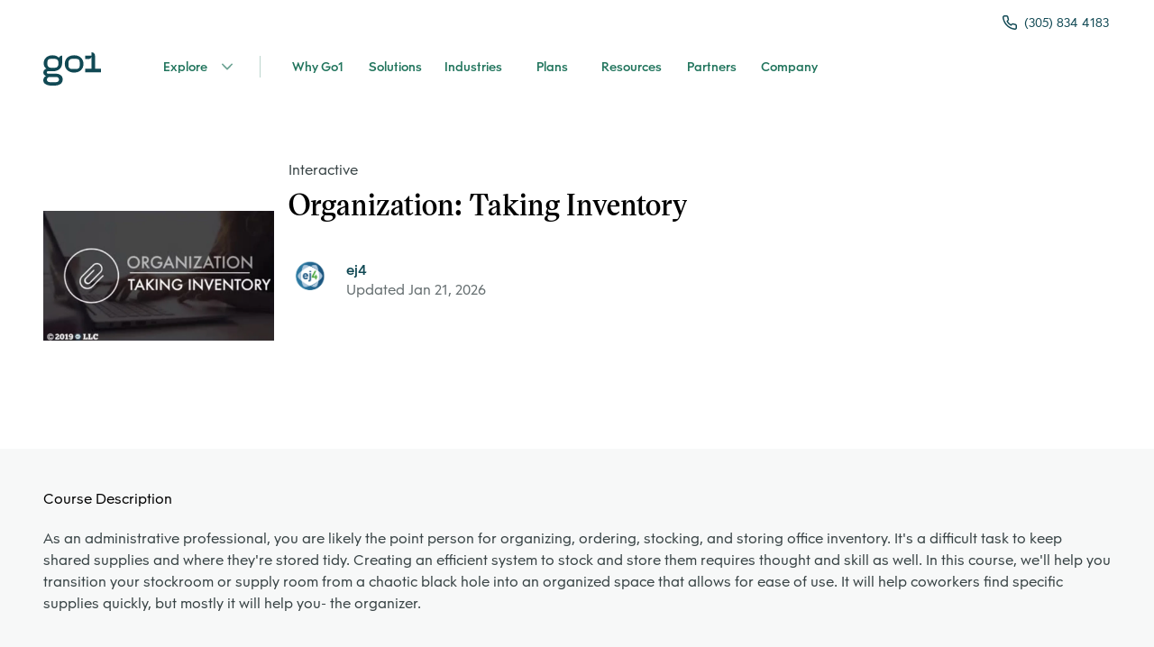

--- FILE ---
content_type: text/html; charset=utf-8
request_url: https://landingpad.go1.com/lo/organization-taking-inventory/18920351
body_size: 19795
content:
<!DOCTYPE html><html lang="en"><head><meta charSet="utf-8"/><meta name="viewport" content="width=device-width"/><meta name="next-head-count" content="2"/><meta charSet="UTF-8"/><meta name="referrer" content="origin"/><meta http-equiv="Content-Type" content="text/html; charset=utf-8"/><meta name="robots" content="noindex, nofollow"/><link rel="icon" type="image/png" href="assets/favicon.ico"/><link rel="apple-touch-icon" href="assets/favicon.ico"/><base href="/"/><script type="text/javascript" src="https://unpkg.com/default-passive-events"></script><style>@-webkit-keyframes animation-7qzzer{0%{-webkit-transform:rotate(0deg) scale(1);-ms-transform:rotate(0deg) scale(1);transform:rotate(0deg) scale(1);}50%{-webkit-transform:rotate(180deg) scale(0.8);-ms-transform:rotate(180deg) scale(0.8);transform:rotate(180deg) scale(0.8);}100%{-webkit-transform:rotate(360deg) scale(1);-ms-transform:rotate(360deg) scale(1);transform:rotate(360deg) scale(1);}}@keyframes animation-7qzzer{0%{-webkit-transform:rotate(0deg) scale(1);-ms-transform:rotate(0deg) scale(1);transform:rotate(0deg) scale(1);}50%{-webkit-transform:rotate(180deg) scale(0.8);-ms-transform:rotate(180deg) scale(0.8);transform:rotate(180deg) scale(0.8);}100%{-webkit-transform:rotate(360deg) scale(1);-ms-transform:rotate(360deg) scale(1);transform:rotate(360deg) scale(1);}}@-webkit-keyframes animation-c7515d{0%{opacity:1;}50%{opacity:0.4;}100%{opacity:1;}}@keyframes animation-c7515d{0%{opacity:1;}50%{opacity:0.4;}100%{opacity:1;}}.DateInput_fang{display:none;}.DayPickerNavigation__horizontal{display:-webkit-box;display:-webkit-flex;display:-ms-flexbox;display:flex;-webkit-box-pack:justify;-webkit-justify-content:space-between;-ms-flex-pack:justify;justify-content:space-between;}.PresetDateRangePicker_panel{padding:0 22px 11px;}.CalendarMonthGrid,.DateInput{border-radius:32px;background-color:transparent;}.SingleDatePicker_picker{background-color:transparent;border-radius:32px;}.DateInput_input,.DateInput_input__focused{background-color:transparent;border:0;}.PresetDateRangePicker_button{position:relative;height:100%;text-align:center;background:0 0;border:2px solid #00a699;color:#00a699;padding:4px 12px;margin-right:8px;font:inherit;font-weight:700;line-height:normal;overflow:visible;-moz-box-sizing:border-box;box-sizing:border-box;cursor:pointer;}.PresetDateRangePicker_button:active{outline:0;}.PresetDateRangePicker_button__selected{color:#fff;background:#00a699;}.SingleDatePickerInput{display:inline-block;background-color:#fff;}.SingleDatePickerInput__withBorder{border-radius:2px;border:1px solid #dbdbdb;}.SingleDatePickerInput__rtl{direction:rtl;}.SingleDatePickerInput__block{display:block;}.SingleDatePickerInput__showClearDate{padding-right:30px;}.SingleDatePickerInput_clearDate{background:0 0;border:0;color:inherit;font:inherit;line-height:normal;overflow:visible;cursor:pointer;padding:10px;margin:0 10px 0 5px;position:absolute;right:0;top:50%;-webkit-transform:translateY(-50%);-ms-transform:translateY(-50%);-webkit-transform:translateY(-50%);-ms-transform:translateY(-50%);transform:translateY(-50%);}.SingleDatePickerInput_clearDate__default:focus,.SingleDatePickerInput_clearDate__default:hover{background:#dbdbdb;border-radius:50%;}.SingleDatePickerInput_clearDate__small{padding:6px;}.SingleDatePickerInput_clearDate__hide{visibility:hidden;}.SingleDatePickerInput_clearDate_svg{fill:#82888a;height:12px;width:15px;vertical-align:middle;}.SingleDatePickerInput_clearDate_svg__small{height:9px;}.SingleDatePickerInput_calendarIcon{background:0 0;border:0;color:inherit;font:inherit;line-height:normal;overflow:visible;cursor:pointer;display:inline-block;vertical-align:middle;padding:10px;margin:0;}.SingleDatePickerInput_calendarIcon_svg{fill:#82888a;height:15px;width:14px;vertical-align:middle;}.SingleDatePicker{position:relative;display:inline-block;}.SingleDatePicker__block{display:block;}.SingleDatePicker_picker{z-index:1;background-color:#fff;position:absolute;}.SingleDatePicker_picker__rtl{direction:rtl;}.SingleDatePicker_picker__directionLeft{left:0;}.SingleDatePicker_picker__directionRight{right:0;}.SingleDatePicker_picker__portal{background-color:rgba(0,0,0,.3);position:fixed;top:0;left:0;height:100%;width:100%;}.SingleDatePicker_picker__fullScreenPortal{background-color:#fff;}.SingleDatePicker_closeButton{background:0 0;border:0;color:inherit;font:inherit;line-height:normal;overflow:visible;cursor:pointer;position:absolute;top:0;right:0;padding:15px;z-index:2;}.SingleDatePicker_closeButton:focus,.SingleDatePicker_closeButton:hover{color:darken(#cacccd,10%);-webkit-text-decoration:none;text-decoration:none;}.SingleDatePicker_closeButton_svg{height:15px;width:15px;fill:#cacccd;}.DayPickerKeyboardShortcuts_buttonReset{background:0 0;border:0;border-radius:0;color:inherit;font:inherit;line-height:normal;overflow:visible;padding:0;cursor:pointer;font-size:14px;}.DayPickerKeyboardShortcuts_buttonReset:active{outline:0;}.DayPickerKeyboardShortcuts_show{width:22px;position:absolute;z-index:2;}.DayPickerKeyboardShortcuts_show__bottomRight{border-top:26px solid transparent;border-right:33px solid #00a699;bottom:0;right:0;}.DayPickerKeyboardShortcuts_show__bottomRight:hover{border-right:33px solid #008489;}.DayPickerKeyboardShortcuts_show__topRight{border-bottom:26px solid transparent;border-right:33px solid #00a699;top:0;right:0;}.DayPickerKeyboardShortcuts_show__topRight:hover{border-right:33px solid #008489;}.DayPickerKeyboardShortcuts_show__topLeft{border-bottom:26px solid transparent;border-left:33px solid #00a699;top:0;left:0;}.DayPickerKeyboardShortcuts_show__topLeft:hover{border-left:33px solid #008489;}.DayPickerKeyboardShortcuts_showSpan{color:#fff;position:absolute;}.DayPickerKeyboardShortcuts_showSpan__bottomRight{bottom:0;right:-28px;}.DayPickerKeyboardShortcuts_showSpan__topRight{top:1px;right:-28px;}.DayPickerKeyboardShortcuts_showSpan__topLeft{top:1px;left:-28px;}.DayPickerKeyboardShortcuts_panel{overflow:auto;background:#fff;border:1px solid #dbdbdb;border-radius:2px;position:absolute;top:0;bottom:0;right:0;left:0;z-index:2;padding:22px;margin:33px;}.DayPickerKeyboardShortcuts_title{font-size:16px;font-weight:700;margin:0;}.DayPickerKeyboardShortcuts_list{list-style:none;padding:0;font-size:14px;}.DayPickerKeyboardShortcuts_close{position:absolute;right:22px;top:22px;z-index:2;}.DayPickerKeyboardShortcuts_close:active{outline:0;}.DayPickerKeyboardShortcuts_closeSvg{height:15px;width:15px;fill:#cacccd;}.DayPickerKeyboardShortcuts_closeSvg:focus,.DayPickerKeyboardShortcuts_closeSvg:hover{fill:#82888a;}.CalendarDay{-moz-box-sizing:border-box;box-sizing:border-box;cursor:pointer;font-size:14px;text-align:center;}.CalendarDay:active{outline:0;}.CalendarDay__defaultCursor{cursor:default;}.CalendarDay__default{border:1px solid #e4e7e7;color:#484848;background:#fff;}.CalendarDay__default:hover{background:#e4e7e7;border:1px solid #e4e7e7;color:inherit;}.CalendarDay__hovered_offset{background:#f4f5f5;border:1px double #e4e7e7;color:inherit;}.CalendarDay__outside{border:0;background:#fff;color:#484848;}.CalendarDay__outside:hover{border:0;}.CalendarDay__blocked_minimum_nights{background:#fff;border:1px solid #eceeee;color:#cacccd;}.CalendarDay__blocked_minimum_nights:active,.CalendarDay__blocked_minimum_nights:hover{background:#fff;color:#cacccd;}.CalendarDay__highlighted_calendar{background:#ffe8bc;color:#484848;}.CalendarDay__highlighted_calendar:active,.CalendarDay__highlighted_calendar:hover{background:#ffce71;color:#484848;}.CalendarDay__selected_span{background:#66e2da;border:1px double #33dacd;color:#fff;}.CalendarDay__selected_span:active,.CalendarDay__selected_span:hover{background:#33dacd;border:1px double #33dacd;color:#fff;}.CalendarDay__last_in_range,.CalendarDay__last_in_range:hover{border-style:solid;}.CalendarDay__selected,.CalendarDay__selected:active,.CalendarDay__selected:hover{background:#00a699;border:1px double #00a699;color:#fff;}.CalendarDay__hovered_span,.CalendarDay__hovered_span:hover{background:#b2f1ec;border:1px double #80e8e0;color:#007a87;}.CalendarDay__hovered_span:active{background:#80e8e0;border:1px double #80e8e0;color:#007a87;}.CalendarDay__blocked_calendar,.CalendarDay__blocked_calendar:active,.CalendarDay__blocked_calendar:hover{background:#cacccd;border:1px solid #cacccd;color:#82888a;}.CalendarDay__blocked_out_of_range,.CalendarDay__blocked_out_of_range:active,.CalendarDay__blocked_out_of_range:hover{background:#fff;border:1px solid #e4e7e7;color:#cacccd;}.CalendarMonth{background:#fff;text-align:center;border-radius:24px;vertical-align:top;-webkit-user-select:none;-moz-user-select:none;-ms-user-select:none;-webkit-user-select:none;-moz-user-select:none;-ms-user-select:none;user-select:none;}.CalendarMonth_table{border-collapse:collapse;border-spacing:0;}.CalendarMonth_verticalSpacing{border-collapse:separate;}.CalendarMonth_caption{color:#484848;font-size:18px;text-align:center;padding-top:22px;padding-bottom:37px;caption-side:initial;}.CalendarMonth_caption__verticalScrollable{padding-top:12px;padding-bottom:7px;}.CalendarMonthGrid{background:#fff;text-align:left;z-index:0;}.CalendarMonthGrid__animating{z-index:1;}.CalendarMonthGrid__horizontal{position:absolute;left:9px;}.CalendarMonthGrid__vertical{margin:0 auto;}.CalendarMonthGrid__vertical_scrollable{margin:0 auto;overflow-y:scroll;}.CalendarMonthGrid_month__horizontal{display:inline-block;vertical-align:top;min-height:100%;}.CalendarMonthGrid_month__hideForAnimation{position:absolute;z-index:-1;opacity:0;pointer-events:none;}.CalendarMonthGrid_month__hidden{visibility:hidden;}.DayPickerNavigation{position:relative;z-index:2;}.DayPickerNavigation__horizontal{height:0;}.DayPickerNavigation__verticalDefault{position:absolute;width:100%;height:52px;bottom:0;left:0;}.DayPickerNavigation__verticalScrollableDefault{position:relative;}.DayPickerNavigation_button{cursor:pointer;-webkit-user-select:none;-moz-user-select:none;-ms-user-select:none;-webkit-user-select:none;-moz-user-select:none;-ms-user-select:none;user-select:none;border:0;padding:0;margin:0;}.DayPickerNavigation_button__default{border:1px solid #e4e7e7;background-color:#fff;color:#757575;}.DayPickerNavigation_button__default:focus,.DayPickerNavigation_button__default:hover{border:1px solid #c4c4c4;}.DayPickerNavigation_button__default:active{background:#f2f2f2;}.DayPickerNavigation_button__horizontalDefault{position:absolute;top:18px;line-height:.78;border-radius:3px;padding:6px 9px;}.DayPickerNavigation_leftButton__horizontalDefault{left:22px;}.DayPickerNavigation_rightButton__horizontalDefault{right:22px;}.DayPickerNavigation_button__verticalDefault{padding:5px;background:#fff;box-shadow:0 0 5px 2px rgba(0,0,0,.1);position:relative;display:inline-block;text-align:center;height:100%;width:50%;}.DayPickerNavigation_nextButton__verticalDefault{border-left:0;}.DayPickerNavigation_nextButton__verticalScrollableDefault{width:100%;}.DayPickerNavigation_svg__horizontal{height:19px;width:19px;fill:#82888a;display:block;}.DayPickerNavigation_svg__vertical{height:42px;width:42px;fill:#484848;}.DayPicker{background:#fff;position:relative;text-align:left;}.DayPicker__horizontal{background:#fff;}.DayPicker__verticalScrollable{height:100%;}.DayPicker__hidden{visibility:hidden;}.DayPicker_portal__horizontal{box-shadow:none;position:absolute;left:50%;top:50%;}.DayPicker_portal__vertical{position:initial;}.DayPicker_focusRegion{outline:0;}.DayPicker_calendarInfo__horizontal,.DayPicker_wrapper__horizontal{display:inline-block;vertical-align:top;}.DayPicker_weekHeaders{position:relative;}.DayPicker_weekHeaders__horizontal{margin-left:9px;}.DayPicker_weekHeader{color:#757575;position:absolute;top:62px;z-index:2;text-align:left;}.DayPicker_weekHeader__vertical{left:50%;}.DayPicker_weekHeader__verticalScrollable{top:0;display:table-row;border-bottom:1px solid #dbdbdb;background:#fff;margin-left:0;left:0;width:100%;text-align:center;}.DayPicker_weekHeader_ul{list-style:none;margin:1px 0;padding-left:0;padding-right:0;font-size:14px;}.DayPicker_weekHeader_li{display:inline-block;text-align:center;}.DayPicker_transitionContainer{position:relative;overflow:hidden;border-radius:32px;}.DayPicker_transitionContainer__horizontal{-webkit-transition:height .2s ease-in-out;-moz-transition:height .2s ease-in-out;-webkit-transition:height .2s ease-in-out;transition:height .2s ease-in-out;height:330px !important;}.DayPicker_transitionContainer__vertical{width:100%;}.DayPicker_transitionContainer__verticalScrollable{padding-top:20px;height:100%;position:absolute;top:0;bottom:0;right:0;left:0;overflow-y:scroll;}.DateInput__small{width:97px;}.DateInput__block{width:100%;}.DateInput_input{font-weight:200;font-size:19px;line-height:24px;color:#484848;background-color:transparent;width:100%;padding:11px 11px 9px;border:0;border-top:0;border-right:0;border-left:0;border-radius:0;}.DateInput_input__small{font-size:15px;line-height:18px;-webkit-letter-spacing:.2px;-moz-letter-spacing:.2px;-ms-letter-spacing:.2px;letter-spacing:.2px;padding:7px 7px 5px;}.DateInput_input__regular{font-weight:auto;}.DateInput_input__readOnly{-webkit-user-select:none;-moz-user-select:none;-ms-user-select:none;-webkit-user-select:none;-moz-user-select:none;-ms-user-select:none;user-select:none;}.DateInput_input__focused{outline:0;background:transparent;border:0;border-top:0;border-right:0;border-left:0;}.DateInput_screenReaderMessage{border:0;-webkit-clip:rect(0,0,0,0);clip:rect(0,0,0,0);height:1px;margin:-1px;overflow:hidden;padding:0;position:absolute;width:1px;}.DateInput_fang{position:absolute;width:20px;height:10px;left:22px;z-index:2;}.DateInput_fangShape{fill:#fff;}.DateInput_fangStroke{stroke:#dbdbdb;fill:transparent;}.DateRangePickerInput{background-color:#fff;display:inline-block;}.DateRangePickerInput__withBorder{border-radius:2px;border:1px solid #dbdbdb;}.DateRangePickerInput__rtl{direction:rtl;}.DateRangePickerInput__block{display:block;}.DateRangePickerInput__showClearDates{padding-right:30px;}.DateRangePickerInput_arrow{display:inline-block;vertical-align:middle;color:#484848;}.DateRangePickerInput_arrow_svg{vertical-align:middle;fill:#484848;height:24px;width:24px;}.DateRangePickerInput_clearDates{background:0 0;border:0;color:inherit;font:inherit;line-height:normal;overflow:visible;cursor:pointer;padding:10px;margin:0 10px 0 5px;position:absolute;right:0;top:50%;-webkit-transform:translateY(-50%);-ms-transform:translateY(-50%);-webkit-transform:translateY(-50%);-ms-transform:translateY(-50%);transform:translateY(-50%);}.DateRangePickerInput_clearDates__small{padding:6px;}.DateRangePickerInput_clearDates_default:focus,.DateRangePickerInput_clearDates_default:hover{background:#dbdbdb;border-radius:50%;}.DateRangePickerInput_clearDates__hide{visibility:hidden;}.DateRangePickerInput_clearDates_svg{fill:#82888a;height:12px;width:15px;vertical-align:middle;}.DateRangePickerInput_clearDates_svg__small{height:9px;}.DateRangePickerInput_calendarIcon{background:0 0;border:0;color:inherit;font:inherit;line-height:normal;overflow:visible;cursor:pointer;display:inline-block;vertical-align:middle;padding:10px;}.DateRangePickerInput_calendarIcon_svg{fill:#82888a;height:15px;width:14px;vertical-align:middle;}.DateRangePicker{position:relative;display:inline-block;}.DateRangePicker__block{display:block;}.DateRangePicker_picker{z-index:1;background-color:#fff;position:absolute;}.DateRangePicker_picker__rtl{direction:rtl;}.DateRangePicker_picker__directionLeft{left:0;}.DateRangePicker_picker__directionRight{right:0;}.DateRangePicker_picker__portal{background-color:rgba(0,0,0,.3);position:fixed;top:0;left:0;height:100%;width:100%;}.DateRangePicker_picker__fullScreenPortal{background-color:#fff;}.DateRangePicker_closeButton{background:0 0;border:0;color:inherit;font:inherit;line-height:normal;overflow:visible;cursor:pointer;position:absolute;top:0;right:0;padding:15px;z-index:2;}.DateRangePicker_closeButton:focus,.DateRangePicker_closeButton:hover{color:darken(#cacccd,10%);-webkit-text-decoration:none;text-decoration:none;}.DateRangePicker_closeButton_svg{height:15px;width:15px;fill:#cacccd;}@font-face{font-family:'Victor Serif';font-weight:600;font-style:semibold;font-display:swap;src: url('https://cdn.go1static.com/assets/fonts/VictorSerif-Semibold.woff2') format('woff2'), url('https://cdn.go1static.com/assets/fonts/VictorSerif-Semibold.woff') format('woff');}@font-face{font-family:'Obelisc';font-weight:400;font-style:normal;font-display:swap;src: url('https://cdn.go1static.com/assets/fonts/Obelisc-Regular.woff2') format('woff2'), url('https://cdn.go1static.com/assets/fonts/Obelisc-Regular.woff') format('woff');}@font-face{font-family:'Obelisc';font-weight:500;font-style:semibold;font-display:swap;src: url('https://cdn.go1static.com/assets/fonts/Obelisc-Medium.woff2') format('woff2'), url('https://cdn.go1static.com/assets/fonts/Obelisc-Medium.woff') format('woff');}@font-face{font-family:'Obelisc';font-weight:600;font-style:semibold;font-display:swap;src: url('https://cdn.go1static.com/assets/fonts/Obelisc-Medium.woff2') format('woff2'), url('https://cdn.go1static.com/assets/fonts/Obelisc-Medium.woff') format('woff');}@font-face{font-family:'Obelisc';font-weight:700;font-style:bold;font-display:swap;src: url('https://cdn.go1static.com/assets/fonts/Obelisc-Bold.woff2') format('woff2'), url('https://cdn.go1static.com/assets/fonts/Obelisc-Bold.woff') format('woff');}:root{line-height:1;font-family:'Obelisc',-apple-system,BlinkMacSystemFont,'avenir next',avenir,'helvetica neue',helvetica,Ubuntu,roboto,noto,'segoe ui',arial,ui-sans-serif,sans-serif;font-style:normal;font-weight:normal;text-align:left;-webkit-text-decoration:none;text-decoration:none;vertical-align:baseline;box-sizing:border-box;font-size:100%;list-style:none;text-transform:none;background-repeat:no-repeat;}*,*:before,*:after{box-sizing:inherit;margin:0;padding:0;font-size:inherit;color:inherit;background-repeat:inherit;font-weight:inherit;font-style:inherit;font-family:inherit;line-height:inherit;text-align:inherit;-webkit-text-decoration:inherit;text-decoration:inherit;text-transform:inherit;outline:0;list-style:inherit;vertical-align:inherit;-webkit-font-smoothing:antialiased;-moz-osx-font-smoothing:grayscale;-webkit-text-size-adjust:100%;text-size-adjust:100%;text-rendering:optimizelegibility;}*,*:before,*:after{border:0;background:none;background-color:transparent;}html{-ms-text-size-adjust:100%;-webkit-text-size-adjust:100%;}article,aside,details,figcaption,figure,footer,header,main,menu,nav,section,summary{display:block;}audio,canvas,progress,video{display:inline-block;}audio:not([controls]){display:none;height:0;}template,[hidden]{display:none;}hr{box-sizing:content-box;height:0;overflow:visible;border-top:1px solid;}pre{font-size:1em;}table{border-collapse:collapse;border-spacing:0;}a{-webkit-text-decoration-skip:objects;}s{-webkit-text-decoration:line-through;text-decoration:line-through;}sub,sup{font-size:83.3333%;line-height:0;position:relative;vertical-align:baseline;}sub{bottom:-0.25em;}sup{top:-0.5em;}audio,canvas,iframe,img,svg,video{vertical-align:middle;}audio:not([controls]){display:none;height:0;}img{max-width:100%;}svg:not(:root){overflow:hidden;}svg{fill:currentColor;}iframe{max-width:100%;overflow:auto;}a{-webkit-text-decoration-skip:objects;}label{display:inline-block;}button,input{overflow:visible;}button:disabled,select:disabled,input:disabled{opacity:.7;}button,select{text-transform:none;}button,[type="button"],[type="reset"],[type="submit"]{-webkit-appearance:none;-webkit-appearance:none;-moz-appearance:none;appearance:none;cursor:pointer;}button::-moz-focus-inner,[type="button"]::-moz-focus-inner,[type="reset"]::-moz-focus-inner,[type="submit"]::-moz-focus-inner{border-style:none;padding:0;}button:-moz-focusring,[type="button"]:-moz-focusring,[type="reset"]:-moz-focusring,[type="submit"]:-moz-focusring{outline:none;}legend{display:table;max-width:100%;white-space:normal;}textarea{overflow:auto;border-radius:0;}[type="number"]::-webkit-inner-spin-button,[type="number"]::-webkit-outer-spin-button{display:none;}input[type=number]{-moz-appearance:textfield;}[type="search"]{-webkit-appearance:textfield;outline-offset:-2px;}[type="search"]::-webkit-search-cancel-button,[type="search"]::-webkit-search-decoration{-webkit-appearance:none;}::-webkit-file-upload-button,::-moz-file-upload-button{-webkit-appearance:button;font:inherit;}::-webkit-input-placeholder{color:inherit;opacity:.7;}::-moz-placeholder{color:inherit;opacity:.7;}:-ms-input-placeholder{color:inherit;opacity:.7;}:-moz-placeholder{color:inherit;opacity:.7;}:placeholder{color:inherit;opacity:.7;}[aria-busy="true"]{cursor:progress;}[aria-controls]{cursor:pointer;}[aria-disabled]{cursor:default;}a,area,button,input,label,select,textarea,[tabindex]{-ms-touch-action:manipulation;touch-action:manipulation;}[hidden][aria-hidden="false"]{-webkit-clip:rect(0,0,0,0);clip:rect(0,0,0,0);display:inherit;position:absolute;}[hidden][aria-hidden="false"]:focus{-webkit-clip:auto;clip:auto;}.css-14ancwy{margin-top:0;margin-bottom:0;margin-right:0;margin-left:0;display:-webkit-box;display:-webkit-flex;display:-ms-flexbox;display:flex;-webkit-flex-direction:column;-ms-flex-direction:column;flex-direction:column;-webkit-box-flex:0;-webkit-flex-grow:0;-ms-flex-positive:0;flex-grow:0;-webkit-flex-basis:auto;-ms-flex-preferred-size:auto;flex-basis:auto;-webkit-flex-shrink:0;-ms-flex-negative:0;flex-shrink:0;max-width:100%;max-height:none;min-height:0;min-width:0;color:inherit;background-color:#FFFFFF;border-style:solid;border-top-width:0;border-right-width:0;border-bottom-width:0;border-left-width:0;text-align:inherit;font-family:obelisc,Arial,Helvetica,sans-serif;}.css-1yahoi5{margin-top:0;margin-bottom:0;margin-right:0;margin-left:0;display:-webkit-box;display:-webkit-flex;display:-ms-flexbox;display:flex;-webkit-flex-direction:column;-ms-flex-direction:column;flex-direction:column;-webkit-box-flex:0;-webkit-flex-grow:0;-ms-flex-positive:0;flex-grow:0;-webkit-flex-basis:auto;-ms-flex-preferred-size:auto;flex-basis:auto;-webkit-flex-shrink:0;-ms-flex-negative:0;flex-shrink:0;max-width:100%;max-height:none;min-height:0;min-width:0;color:inherit;border-style:solid;border-top-width:0;border-right-width:0;border-bottom-width:0;border-left-width:0;text-align:inherit;}.css-14ll92p{margin-top:0;margin-bottom:0;margin-right:auto;margin-left:auto;display:-webkit-box;display:-webkit-flex;display:-ms-flexbox;display:flex;-webkit-flex-direction:column;-ms-flex-direction:column;flex-direction:column;-webkit-box-flex:0;-webkit-flex-grow:0;-ms-flex-positive:0;flex-grow:0;-webkit-flex-basis:auto;-ms-flex-preferred-size:auto;flex-basis:auto;-webkit-flex-shrink:0;-ms-flex-negative:0;flex-shrink:0;width:100%;max-width:1500px;max-height:none;min-height:0;min-width:0;color:inherit;border-style:solid;border-top-width:0;border-right-width:0;border-bottom-width:0;border-left-width:0;text-align:inherit;}@media(max-width:764px){.css-14ll92p{padding-right:16px;padding-left:16px;}}@media(min-width:764px){.css-14ll92p{padding-right:16px;padding-left:16px;}}@media(min-width:1100px){.css-14ll92p{padding-right:48px;padding-left:48px;}}.css-wiomh6{padding-top:8px;padding-bottom:8px;margin-top:0;margin-bottom:0;margin-right:auto;margin-left:auto;display:-webkit-box;display:-webkit-flex;display:-ms-flexbox;display:flex;-webkit-box-pack:justify;-webkit-justify-content:space-between;-ms-flex-pack:justify;justify-content:space-between;-webkit-flex-direction:row;-ms-flex-direction:row;flex-direction:row;-webkit-box-flex:0;-webkit-flex-grow:0;-ms-flex-positive:0;flex-grow:0;-webkit-flex-basis:auto;-ms-flex-preferred-size:auto;flex-basis:auto;-webkit-flex-shrink:1;-ms-flex-negative:1;flex-shrink:1;width:100%;max-width:100%;max-height:none;min-height:0;min-width:0;color:inherit;border-style:solid;border-top-width:0;border-right-width:0;border-bottom-width:0;border-left-width:0;text-align:inherit;}@media(max-width:764px){.css-wiomh6{-webkit-align-items:left;-webkit-box-align:left;-ms-flex-align:left;align-items:left;}}.css-1yb7ayy{margin-top:0;margin-bottom:0;margin-right:0;margin-left:0;display:-webkit-box;display:-webkit-flex;display:-ms-flexbox;display:flex;-webkit-flex-direction:column;-ms-flex-direction:column;flex-direction:column;-webkit-box-flex:0;-webkit-flex-grow:0;-ms-flex-positive:0;flex-grow:0;-webkit-flex-basis:auto;-ms-flex-preferred-size:auto;flex-basis:auto;-webkit-flex-shrink:0;-ms-flex-negative:0;flex-shrink:0;width:100%;max-width:100%;max-height:none;min-height:0;min-width:0;z-index:1;color:inherit;border-style:solid;border-top-width:0;border-right-width:0;border-bottom-width:0;border-left-width:0;text-align:inherit;}.css-nt21aj{padding-top:8px;padding-bottom:8px;margin-top:0;margin-bottom:0;margin-right:0;margin-left:0;-webkit-align-items:flex-end;-webkit-box-align:flex-end;-ms-flex-align:flex-end;align-items:flex-end;-webkit-box-pack:center;-webkit-justify-content:center;-ms-flex-pack:center;justify-content:center;-webkit-flex-direction:column;-ms-flex-direction:column;flex-direction:column;-webkit-box-flex:0;-webkit-flex-grow:0;-ms-flex-positive:0;flex-grow:0;-webkit-flex-basis:auto;-ms-flex-preferred-size:auto;flex-basis:auto;-webkit-flex-shrink:0;-ms-flex-negative:0;flex-shrink:0;width:100%;max-width:100%;max-height:none;min-height:0;min-width:0;color:inherit;border-style:solid;border-top-width:0;border-right-width:0;border-bottom-width:0;border-left-width:0;text-align:inherit;}@media(max-width:764px){.css-nt21aj{display:none;}}@media(min-width:764px){.css-nt21aj{display:none;}}@media(min-width:1100px){.css-nt21aj{display:-webkit-box;display:-webkit-flex;display:-ms-flexbox;display:flex;}}.css-1xrx8k5{padding-right:2px;margin-top:0;margin-bottom:0;margin-right:0;margin-left:0;display:-webkit-box;display:-webkit-flex;display:-ms-flexbox;display:flex;-webkit-align-items:center;-webkit-box-align:center;-ms-flex-align:center;align-items:center;-webkit-box-pack:center;-webkit-justify-content:center;-ms-flex-pack:center;justify-content:center;-webkit-flex-direction:row;-ms-flex-direction:row;flex-direction:row;-webkit-box-flex:0;-webkit-flex-grow:0;-ms-flex-positive:0;flex-grow:0;-webkit-flex-basis:auto;-ms-flex-preferred-size:auto;flex-basis:auto;-webkit-flex-shrink:0;-ms-flex-negative:0;flex-shrink:0;max-width:100%;max-height:none;min-height:0;min-width:0;color:inherit;border-style:solid;border-top-width:0;border-right-width:0;border-bottom-width:0;border-left-width:0;text-align:inherit;}.css-1xrx8k5:hover{opacity:0.8;}.css-1dl63ez{margin-top:0;margin-bottom:0;margin-right:8px;margin-left:0;display:-webkit-box;display:-webkit-flex;display:-ms-flexbox;display:flex;-webkit-flex-direction:column;-ms-flex-direction:column;flex-direction:column;-webkit-box-flex:0;-webkit-flex-grow:0;-ms-flex-positive:0;flex-grow:0;-webkit-flex-basis:auto;-ms-flex-preferred-size:auto;flex-basis:auto;-webkit-flex-shrink:0;-ms-flex-negative:0;flex-shrink:0;max-width:100%;max-height:none;min-height:0;min-width:0;color:#114954;border-style:solid;border-top-width:0;border-right-width:0;border-bottom-width:0;border-left-width:0;text-align:inherit;}@media(max-width:764px){.css-1dl63ez{width:16px;height:16px;}}@media(min-width:764px){.css-1dl63ez{width:16px;height:16px;}}@media(min-width:1100px){.css-1dl63ez{width:16px;height:16px;}}.css-10nedhc{margin-top:0;margin-bottom:0;margin-right:0;margin-left:0;color:#114954;font-family:'Obelisc',-apple-system,BlinkMacSystemFont,'avenir next',avenir,'helvetica neue',helvetica,Ubuntu,roboto,noto,'segoe ui',arial,ui-sans-serif,sans-serif;line-height:1.35;-webkit-transition:all 300ms ease;transition:all 300ms ease;-webkit-letter-spacing:0;-moz-letter-spacing:0;-ms-letter-spacing:0;letter-spacing:0;word-wrap:break-word;}@media(max-width:764px){.css-10nedhc{font-size:14px;}}@media(min-width:764px){.css-10nedhc{font-size:14px;}}@media(min-width:1100px){.css-10nedhc{font-size:14px;}}.css-jgj007{margin-top:0;margin-bottom:0;margin-right:0;margin-left:0;display:-webkit-box;display:-webkit-flex;display:-ms-flexbox;display:flex;-webkit-align-items:center;-webkit-box-align:center;-ms-flex-align:center;align-items:center;-webkit-flex-direction:row;-ms-flex-direction:row;flex-direction:row;-webkit-box-flex:0;-webkit-flex-grow:0;-ms-flex-positive:0;flex-grow:0;-webkit-flex-basis:auto;-ms-flex-preferred-size:auto;flex-basis:auto;-webkit-flex-shrink:0;-ms-flex-negative:0;flex-shrink:0;width:100%;max-width:100%;max-height:none;min-height:0;min-width:0;color:inherit;border-style:solid;border-top-width:0;border-right-width:0;border-bottom-width:0;border-left-width:0;text-align:inherit;}@media(max-width:764px){.css-jgj007{-webkit-box-pack:justify;-webkit-justify-content:space-between;-ms-flex-pack:justify;justify-content:space-between;}}@media(min-width:764px){.css-jgj007{-webkit-box-pack:justify;-webkit-justify-content:space-between;-ms-flex-pack:justify;justify-content:space-between;}}.css-btnwea{margin-top:0;margin-bottom:0;margin-right:0;margin-left:0;display:-webkit-box;display:-webkit-flex;display:-ms-flexbox;display:flex;-webkit-align-items:center;-webkit-box-align:center;-ms-flex-align:center;align-items:center;-webkit-box-pack:justify;-webkit-justify-content:space-between;-ms-flex-pack:justify;justify-content:space-between;-webkit-flex-direction:row;-ms-flex-direction:row;flex-direction:row;-webkit-box-flex:0;-webkit-flex-grow:0;-ms-flex-positive:0;flex-grow:0;-webkit-flex-basis:auto;-ms-flex-preferred-size:auto;flex-basis:auto;-webkit-flex-shrink:0;-ms-flex-negative:0;flex-shrink:0;max-width:100%;max-height:none;min-height:0;min-width:0;color:inherit;border-style:solid;border-top-width:0;border-right-width:0;border-bottom-width:0;border-left-width:0;text-align:inherit;gap:0;}.css-4vbbx4{padding-right:2px;margin-top:0;margin-bottom:0;margin-right:0;margin-left:0;display:-webkit-box;display:-webkit-flex;display:-ms-flexbox;display:flex;-webkit-flex-direction:column;-ms-flex-direction:column;flex-direction:column;-webkit-box-flex:0;-webkit-flex-grow:0;-ms-flex-positive:0;flex-grow:0;-webkit-flex-basis:auto;-ms-flex-preferred-size:auto;flex-basis:auto;-webkit-flex-shrink:0;-ms-flex-negative:0;flex-shrink:0;max-width:100%;max-height:none;min-height:0;min-width:0;color:#114954;border-style:solid;border-top-width:0;border-right-width:0;border-bottom-width:0;border-left-width:0;text-align:inherit;-webkit-align-self:flex-start;-ms-flex-item-align:start;align-self:flex-start;}.css-19w2qu4{margin-top:0;margin-bottom:0;margin-right:0;margin-left:0;display:-webkit-box;display:-webkit-flex;display:-ms-flexbox;display:flex;-webkit-flex-direction:column;-ms-flex-direction:column;flex-direction:column;-webkit-box-flex:0;-webkit-flex-grow:0;-ms-flex-positive:0;flex-grow:0;-webkit-flex-basis:auto;-ms-flex-preferred-size:auto;flex-basis:auto;-webkit-flex-shrink:0;-ms-flex-negative:0;flex-shrink:0;max-width:100%;max-height:none;min-height:0;min-width:0;color:inherit;border-style:solid;border-top-width:0;border-right-width:0;border-bottom-width:0;border-left-width:0;text-align:inherit;}@media(max-width:764px){.css-19w2qu4{width:36px;height:36px;}}@media(min-width:764px){.css-19w2qu4{width:50px;height:50px;}}@media(min-width:1100px){.css-19w2qu4{width:64px;height:64px;}}.css-r2rvic{margin-top:0;margin-bottom:0;margin-right:0;margin-left:48px;-webkit-align-items:center;-webkit-box-align:center;-ms-flex-align:center;align-items:center;-webkit-box-flex:0;-webkit-flex-grow:0;-ms-flex-positive:0;flex-grow:0;-webkit-flex-basis:auto;-ms-flex-preferred-size:auto;flex-basis:auto;-webkit-flex-shrink:0;-ms-flex-negative:0;flex-shrink:0;max-width:100%;max-height:none;min-height:0;min-width:0;color:inherit;border-style:solid;border-top-width:0;border-right-width:0;border-bottom-width:0;border-left-width:0;text-align:inherit;}@media(max-width:764px){.css-r2rvic{display:none;-webkit-flex-direction:none;-ms-flex-direction:none;flex-direction:none;}}@media(min-width:764px){.css-r2rvic{display:none;-webkit-flex-direction:row;-ms-flex-direction:row;flex-direction:row;}}@media(min-width:1100px){.css-r2rvic{display:-webkit-box;display:-webkit-flex;display:-ms-flexbox;display:flex;}}.css-14au8a0{padding-top:0;padding-bottom:0;padding-right:12px;padding-left:12px;margin-top:0;margin-bottom:0;margin-right:0;margin-left:0;-webkit-align-items:center;-webkit-box-align:center;-ms-flex-align:center;align-items:center;-webkit-box-pack:center;-webkit-justify-content:center;-ms-flex-pack:center;justify-content:center;-webkit-flex-direction:row;-ms-flex-direction:row;flex-direction:row;-webkit-box-flex:0;-webkit-flex-grow:0;-ms-flex-positive:0;flex-grow:0;-webkit-flex-basis:auto;-ms-flex-preferred-size:auto;flex-basis:auto;-webkit-flex-shrink:0;-ms-flex-negative:0;flex-shrink:0;height:40px;max-width:100%;max-height:none;min-height:0;min-width:0;color:#20745C;background-color:transparent;border-radius:12px;border-style:solid;border-top-width:0;border-right-width:0;border-bottom-width:0;border-left-width:0;-webkit-transition:all 300ms ease;transition:all 300ms ease;text-align:inherit;border-radius:10px;}@media(max-width:764px){.css-14au8a0{display:none;}}@media(min-width:764px){.css-14au8a0{display:-webkit-box;display:-webkit-flex;display:-ms-flexbox;display:flex;}}.css-14au8a0:disabled{opacity:0.5;pointer-events:none;}@media(max-width:764px){.css-14au8a0:focus-visible{outline:solid 2px #315A81;outline-offset:2px;}}@media(hover:hover) and (pointer:fine){.css-14au8a0:hover{background-color:rgba(32,116,92,0.07999999999999996);}.css-14au8a0:active{background-color:rgba(32,116,92,0.19999999999999996);}.css-14au8a0:focus-visible{outline:solid 2px #315A81;outline-offset:2px;}@media(max-width:764px){.css-14au8a0:focus-visible{outline:solid 2px #315A81;outline-offset:2px;}}}.css-qj5jx{margin-top:0;margin-bottom:0;margin-right:0;margin-left:0;color:inherit;font-family:'Obelisc',-apple-system,BlinkMacSystemFont,'avenir next',avenir,'helvetica neue',helvetica,Ubuntu,roboto,noto,'segoe ui',arial,ui-sans-serif,sans-serif;font-weight:600;line-height:1.35;-webkit-transition:all 300ms ease;transition:all 300ms ease;-webkit-letter-spacing:0;-moz-letter-spacing:0;-ms-letter-spacing:0;letter-spacing:0;word-wrap:break-word;}@media(max-width:764px){.css-qj5jx{font-size:16px;}}@media(min-width:764px){.css-qj5jx{font-size:16px;}}@media(min-width:1100px){.css-qj5jx{font-size:16px;}}.css-15o5ztg{margin-top:0;margin-bottom:0;margin-right:0;margin-left:0;display:-webkit-box;display:-webkit-flex;display:-ms-flexbox;display:flex;-webkit-flex-direction:column;-ms-flex-direction:column;flex-direction:column;-webkit-box-flex:0;-webkit-flex-grow:0;-ms-flex-positive:0;flex-grow:0;-webkit-flex-basis:auto;-ms-flex-preferred-size:auto;flex-basis:auto;-webkit-flex-shrink:0;-ms-flex-negative:0;flex-shrink:0;max-width:100%;max-height:none;min-height:0;min-width:0;color:inherit;border-style:solid;border-top-width:0;border-right-width:0;border-bottom-width:0;border-left-width:0;text-align:inherit;display:-webkit-box;display:-webkit-flex;display:-ms-flexbox;display:flex;-webkit-align-items:center;-webkit-box-align:center;-ms-flex-align:center;align-items:center;-webkit-flex-direction:row;-ms-flex-direction:row;flex-direction:row;}.css-4n43a4{margin-top:0;margin-bottom:0;margin-right:0;margin-left:0;color:inherit;font-family:'Obelisc',-apple-system,BlinkMacSystemFont,'avenir next',avenir,'helvetica neue',helvetica,Ubuntu,roboto,noto,'segoe ui',arial,ui-sans-serif,sans-serif;line-height:1.35;-webkit-transition:all 300ms ease;transition:all 300ms ease;-webkit-letter-spacing:0;-moz-letter-spacing:0;-ms-letter-spacing:0;letter-spacing:0;word-wrap:break-word;font-family:'Obelisc',-apple-system,BlinkMacSystemFont,'avenir next',avenir,'helvetica neue',helvetica,Ubuntu,roboto,noto,'segoe ui',arial,ui-sans-serif,sans-serif;font-weight:500;min-width:62px;text-align:center;}@media(max-width:764px){.css-4n43a4{font-size:14px;}}@media(min-width:764px){.css-4n43a4{font-size:14px;}}@media(min-width:1100px){.css-4n43a4{font-size:14px;}}.css-182zu12{margin-top:0;margin-bottom:0;margin-right:0;margin-left:8px;display:-webkit-box;display:-webkit-flex;display:-ms-flexbox;display:flex;-webkit-flex-direction:column;-ms-flex-direction:column;flex-direction:column;-webkit-box-flex:0;-webkit-flex-grow:0;-ms-flex-positive:0;flex-grow:0;-webkit-flex-basis:auto;-ms-flex-preferred-size:auto;flex-basis:auto;-webkit-flex-shrink:0;-ms-flex-negative:0;flex-shrink:0;max-width:100%;max-height:none;min-height:0;min-width:0;color:inherit;border-style:solid;border-top-width:0;border-right-width:0;border-bottom-width:0;border-left-width:0;text-align:inherit;opacity:0.65;}@media(max-width:764px){.css-182zu12{width:16px;height:16px;}}@media(min-width:764px){.css-182zu12{width:16px;height:16px;}}@media(min-width:1100px){.css-182zu12{width:16px;height:16px;}}.css-dq42rp{margin-top:0;margin-bottom:0;margin-right:0;margin-left:0;color:#20745C;font-family:'Obelisc',-apple-system,BlinkMacSystemFont,'avenir next',avenir,'helvetica neue',helvetica,Ubuntu,roboto,noto,'segoe ui',arial,ui-sans-serif,sans-serif;line-height:1.35;-webkit-transition:all 300ms ease;transition:all 300ms ease;-webkit-letter-spacing:0;-moz-letter-spacing:0;-ms-letter-spacing:0;letter-spacing:0;word-wrap:break-word;}@media(max-width:764px){.css-dq42rp{font-size:16px;}}@media(min-width:764px){.css-dq42rp{font-size:16px;}}@media(min-width:1100px){.css-dq42rp{font-size:16px;}}.css-xwy74g{margin-top:0;margin-bottom:0;margin-right:0;margin-left:auto;-webkit-align-items:center;-webkit-box-align:center;-ms-flex-align:center;align-items:center;-webkit-flex-direction:row;-ms-flex-direction:row;flex-direction:row;-webkit-box-flex:0;-webkit-flex-grow:0;-ms-flex-positive:0;flex-grow:0;-webkit-flex-basis:auto;-ms-flex-preferred-size:auto;flex-basis:auto;-webkit-flex-shrink:0;-ms-flex-negative:0;flex-shrink:0;max-width:100%;max-height:none;min-height:0;min-width:0;color:inherit;border-style:solid;border-top-width:0;border-right-width:0;border-bottom-width:0;border-left-width:0;text-align:inherit;}@media(max-width:764px){.css-xwy74g{display:none;}}@media(min-width:764px){.css-xwy74g{display:none;}}@media(min-width:1100px){.css-xwy74g{display:-webkit-box;display:-webkit-flex;display:-ms-flexbox;display:flex;}}.css-1fg8uc5{margin-top:0;margin-bottom:0;margin-right:0;margin-left:0;-webkit-flex-direction:column;-ms-flex-direction:column;flex-direction:column;-webkit-box-flex:0;-webkit-flex-grow:0;-ms-flex-positive:0;flex-grow:0;-webkit-flex-basis:auto;-ms-flex-preferred-size:auto;flex-basis:auto;-webkit-flex-shrink:0;-ms-flex-negative:0;flex-shrink:0;max-width:100%;max-height:none;min-height:0;min-width:0;color:inherit;border-style:solid;border-top-width:0;border-right-width:0;border-bottom-width:0;border-left-width:0;text-align:inherit;}@media(max-width:764px){.css-1fg8uc5{display:-webkit-box;display:-webkit-flex;display:-ms-flexbox;display:flex;}}@media(min-width:764px){.css-1fg8uc5{display:-webkit-box;display:-webkit-flex;display:-ms-flexbox;display:flex;}}@media(min-width:1100px){.css-1fg8uc5{display:none;}}.css-1vick3z{margin-top:0;margin-bottom:0;margin-right:0;margin-left:0;display:-webkit-box;display:-webkit-flex;display:-ms-flexbox;display:flex;-webkit-flex-direction:column;-ms-flex-direction:column;flex-direction:column;-webkit-box-flex:0;-webkit-flex-grow:0;-ms-flex-positive:0;flex-grow:0;-webkit-flex-basis:auto;-ms-flex-preferred-size:auto;flex-basis:auto;-webkit-flex-shrink:0;-ms-flex-negative:0;flex-shrink:0;max-width:100%;max-height:none;min-height:0;min-width:0;color:#114954;border-style:solid;border-top-width:0;border-right-width:0;border-bottom-width:0;border-left-width:0;text-align:inherit;}@media(max-width:764px){.css-1vick3z{width:28px;height:28px;}}@media(min-width:764px){.css-1vick3z{width:34px;height:34px;}}@media(min-width:1100px){.css-1vick3z{width:40px;height:40px;}}.css-1lq99rp{margin-top:0;margin-bottom:0;margin-right:auto;margin-left:auto;display:-webkit-box;display:-webkit-flex;display:-ms-flexbox;display:flex;-webkit-flex-direction:column;-ms-flex-direction:column;flex-direction:column;-webkit-box-flex:0;-webkit-flex-grow:0;-ms-flex-positive:0;flex-grow:0;-webkit-flex-basis:auto;-ms-flex-preferred-size:auto;flex-basis:auto;-webkit-flex-shrink:0;-ms-flex-negative:0;flex-shrink:0;width:100%;max-width:1200px;max-height:none;min-height:0;min-width:0;color:inherit;border-style:solid;border-top-width:0;border-right-width:0;border-bottom-width:0;border-left-width:0;text-align:inherit;}.css-1qk8bz6{margin-top:0;margin-bottom:0;margin-right:0;margin-left:0;color:inherit;font-family:'Obelisc',-apple-system,BlinkMacSystemFont,'avenir next',avenir,'helvetica neue',helvetica,Ubuntu,roboto,noto,'segoe ui',arial,ui-sans-serif,sans-serif;font-weight:600;line-height:1.35;-webkit-transition:all 300ms ease;transition:all 300ms ease;-webkit-letter-spacing:0;-moz-letter-spacing:0;-ms-letter-spacing:0;letter-spacing:0;word-wrap:break-word;}@media(max-width:764px){.css-1qk8bz6{font-size:14px;}}@media(min-width:764px){.css-1qk8bz6{font-size:14px;}}@media(min-width:1100px){.css-1qk8bz6{font-size:14px;}}.css-fjzq0m{padding-top:32px;padding-bottom:32px;margin-top:0;margin-bottom:0;margin-right:0;margin-left:0;display:-webkit-box;display:-webkit-flex;display:-ms-flexbox;display:flex;-webkit-flex-direction:column;-ms-flex-direction:column;flex-direction:column;-webkit-box-flex:0;-webkit-flex-grow:0;-ms-flex-positive:0;flex-grow:0;-webkit-flex-basis:auto;-ms-flex-preferred-size:auto;flex-basis:auto;-webkit-flex-shrink:0;-ms-flex-negative:0;flex-shrink:0;max-width:100%;max-height:none;min-height:0;min-width:0;color:inherit;background-color:#317481;border-style:solid;border-top-width:0;border-right-width:0;border-bottom-width:0;border-left-width:0;text-align:inherit;}@media(max-width:764px){.css-fjzq0m{padding-right:16px;padding-left:16px;}}@media(min-width:764px){.css-fjzq0m{padding-right:24px;padding-left:24px;}}@media(min-width:1100px){.css-fjzq0m{padding-right:32px;padding-left:32px;}}.css-nn0bc7{margin-top:0;margin-bottom:0;margin-right:0;margin-left:0;display:-webkit-box;display:-webkit-flex;display:-ms-flexbox;display:flex;-webkit-box-flex:0;-webkit-flex-grow:0;-ms-flex-positive:0;flex-grow:0;-webkit-flex-basis:auto;-ms-flex-preferred-size:auto;flex-basis:auto;-webkit-flex-shrink:0;-ms-flex-negative:0;flex-shrink:0;max-width:100%;max-height:none;min-height:0;min-width:0;color:inherit;border-style:solid;border-top-width:0;border-right-width:0;border-bottom-width:0;border-left-width:0;text-align:inherit;}@media(max-width:764px){.css-nn0bc7{padding-top:24px;}}@media(min-width:764px){.css-nn0bc7{padding-top:32px;}}@media(max-width:764px){.css-nn0bc7{-webkit-flex-direction:column;-ms-flex-direction:column;flex-direction:column;}}@media(min-width:764px){.css-nn0bc7{-webkit-flex-direction:column;-ms-flex-direction:column;flex-direction:column;}}@media(min-width:1100px){.css-nn0bc7{-webkit-flex-direction:row;-ms-flex-direction:row;flex-direction:row;}}.css-50b6lo{padding-right:2px;margin-top:0;margin-bottom:0;margin-right:80px;margin-left:0;-webkit-flex-direction:column;-ms-flex-direction:column;flex-direction:column;-webkit-box-flex:0;-webkit-flex-grow:0;-ms-flex-positive:0;flex-grow:0;-webkit-flex-basis:auto;-ms-flex-preferred-size:auto;flex-basis:auto;-webkit-flex-shrink:0;-ms-flex-negative:0;flex-shrink:0;max-width:100%;max-height:none;min-height:0;min-width:0;color:#FFFFFF;border-style:solid;border-top-width:0;border-right-width:0;border-bottom-width:0;border-left-width:0;text-align:inherit;-webkit-align-self:flex-start;-ms-flex-item-align:start;align-self:flex-start;}@media(max-width:764px){.css-50b6lo{display:none;}}@media(min-width:764px){.css-50b6lo{display:-webkit-box;display:-webkit-flex;display:-ms-flexbox;display:flex;}}.css-1o2wpa5{padding-top:16px;margin-top:0;margin-bottom:0;margin-right:0;margin-left:0;display:-webkit-box;display:-webkit-flex;display:-ms-flexbox;display:flex;-webkit-flex-direction:row;-ms-flex-direction:row;flex-direction:row;-webkit-flex-wrap:wrap;-ms-flex-wrap:wrap;flex-wrap:wrap;-webkit-box-flex:1;-webkit-flex-grow:1;-ms-flex-positive:1;flex-grow:1;-webkit-flex-basis:auto;-ms-flex-preferred-size:auto;flex-basis:auto;-webkit-flex-shrink:0;-ms-flex-negative:0;flex-shrink:0;max-width:100%;max-height:none;min-height:0;min-width:0;color:inherit;border-style:solid;border-top-width:0;border-right-width:0;border-bottom-width:0;border-left-width:0;text-align:inherit;}.css-gtplj4{margin-top:0;margin-bottom:32px;margin-right:0;margin-left:0;display:-webkit-box;display:-webkit-flex;display:-ms-flexbox;display:flex;-webkit-flex-direction:column;-ms-flex-direction:column;flex-direction:column;-webkit-box-flex:0;-webkit-flex-grow:0;-ms-flex-positive:0;flex-grow:0;-webkit-flex-basis:auto;-ms-flex-preferred-size:auto;flex-basis:auto;-webkit-flex-shrink:1;-ms-flex-negative:1;flex-shrink:1;max-width:100%;max-height:none;min-height:0;min-width:0;color:inherit;border-style:solid;border-top-width:0;border-right-width:0;border-bottom-width:0;border-left-width:0;text-align:inherit;gap:1rem;}@media(max-width:764px){.css-gtplj4{width:50%;}}@media(min-width:764px){.css-gtplj4{width:33.33333333333333%;}}.css-ialnuu{margin-top:0;margin-bottom:0;margin-right:0;margin-left:0;color:inherit;font-family:'Obelisc',-apple-system,BlinkMacSystemFont,'avenir next',avenir,'helvetica neue',helvetica,Ubuntu,roboto,noto,'segoe ui',arial,ui-sans-serif,sans-serif;font-weight:500;line-height:1.2;-webkit-transition:all 300ms ease;transition:all 300ms ease;-webkit-letter-spacing:0;-moz-letter-spacing:0;-ms-letter-spacing:0;letter-spacing:0;word-wrap:break-word;}@media(max-width:764px){.css-ialnuu{font-size:16px;}}@media(min-width:764px){.css-ialnuu{font-size:16px;}}@media(min-width:1100px){.css-ialnuu{font-size:16px;}}.css-pyqo7k{margin-top:0;margin-bottom:0;margin-right:0;margin-left:0;display:-webkit-box;display:-webkit-flex;display:-ms-flexbox;display:flex;-webkit-flex-direction:column;-ms-flex-direction:column;flex-direction:column;-webkit-box-flex:0;-webkit-flex-grow:0;-ms-flex-positive:0;flex-grow:0;-webkit-flex-basis:auto;-ms-flex-preferred-size:auto;flex-basis:auto;-webkit-flex-shrink:0;-ms-flex-negative:0;flex-shrink:0;max-width:100%;max-height:none;min-height:0;min-width:0;color:inherit;border-style:solid;border-top-width:0;border-right-width:0;border-bottom-width:0;border-left-width:0;text-align:inherit;gap:0.5rem;}.css-1hvqzc7{margin-top:0;margin-bottom:0;margin-right:0;margin-left:0;color:#FFFFFF;font-family:'Obelisc',-apple-system,BlinkMacSystemFont,'avenir next',avenir,'helvetica neue',helvetica,Ubuntu,roboto,noto,'segoe ui',arial,ui-sans-serif,sans-serif;line-height:1.35;-webkit-transition:all 300ms ease;transition:all 300ms ease;-webkit-letter-spacing:0;-moz-letter-spacing:0;-ms-letter-spacing:0;letter-spacing:0;word-wrap:break-word;}@media(max-width:764px){.css-1hvqzc7{font-size:16px;}}@media(min-width:764px){.css-1hvqzc7{font-size:16px;}}@media(min-width:1100px){.css-1hvqzc7{font-size:16px;}}.css-1hvqzc7:hover{opacity:0.8;}.css-n07d3y{margin-top:0;margin-bottom:0;margin-right:0;margin-left:0;color:inherit;font-family:'Obelisc',-apple-system,BlinkMacSystemFont,'avenir next',avenir,'helvetica neue',helvetica,Ubuntu,roboto,noto,'segoe ui',arial,ui-sans-serif,sans-serif;line-height:1.35;-webkit-transition:all 300ms ease;transition:all 300ms ease;-webkit-letter-spacing:0;-moz-letter-spacing:0;-ms-letter-spacing:0;letter-spacing:0;word-wrap:break-word;}@media(max-width:764px){.css-n07d3y{font-size:16px;}}@media(min-width:764px){.css-n07d3y{font-size:16px;}}@media(min-width:1100px){.css-n07d3y{font-size:16px;}}.css-n07d3y:hover{opacity:0.8;}.css-1d2sdz0{padding-top:32px;padding-bottom:32px;margin-top:0;margin-bottom:0;margin-right:0;margin-left:0;display:-webkit-box;display:-webkit-flex;display:-ms-flexbox;display:flex;-webkit-flex-direction:column;-ms-flex-direction:column;flex-direction:column;-webkit-box-flex:0;-webkit-flex-grow:0;-ms-flex-positive:0;flex-grow:0;-webkit-flex-basis:auto;-ms-flex-preferred-size:auto;flex-basis:auto;-webkit-flex-shrink:0;-ms-flex-negative:0;flex-shrink:0;max-width:100%;max-height:none;min-height:0;min-width:0;color:inherit;background-color:#114954;border-style:solid;border-top-width:0;border-right-width:0;border-bottom-width:0;border-left-width:0;text-align:inherit;}@media(max-width:764px){.css-1d2sdz0{padding-right:16px;padding-left:16px;}}@media(min-width:764px){.css-1d2sdz0{padding-right:24px;padding-left:24px;}}@media(min-width:1100px){.css-1d2sdz0{padding-right:32px;padding-left:32px;}}.css-6vu7d7{margin-top:0;margin-bottom:8px;margin-right:0;margin-left:0;display:-webkit-box;display:-webkit-flex;display:-ms-flexbox;display:flex;-webkit-flex-wrap:wrap;-ms-flex-wrap:wrap;flex-wrap:wrap;-webkit-box-flex:0;-webkit-flex-grow:0;-ms-flex-positive:0;flex-grow:0;-webkit-flex-basis:auto;-ms-flex-preferred-size:auto;flex-basis:auto;-webkit-flex-shrink:0;-ms-flex-negative:0;flex-shrink:0;max-width:100%;max-height:none;min-height:0;min-width:0;color:inherit;border-style:solid;border-top-width:0;border-right-width:0;border-bottom-width:0;border-left-width:0;text-align:inherit;}@media(max-width:764px){.css-6vu7d7{-webkit-box-pack:center;-webkit-justify-content:center;-ms-flex-pack:center;justify-content:center;-webkit-flex-direction:column-reverse;-ms-flex-direction:column-reverse;flex-direction:column-reverse;}}@media(min-width:764px){.css-6vu7d7{-webkit-box-pack:justify;-webkit-justify-content:space-between;-ms-flex-pack:justify;justify-content:space-between;-webkit-flex-direction:row;-ms-flex-direction:row;flex-direction:row;}}@media(min-width:1100px){.css-6vu7d7{-webkit-box-pack:spa;-webkit-justify-content:spa;-ms-flex-pack:spa;justify-content:spa;}}.css-14poe0c{margin-top:0;margin-right:0;margin-left:0;display:-webkit-box;display:-webkit-flex;display:-ms-flexbox;display:flex;-webkit-flex-direction:row;-ms-flex-direction:row;flex-direction:row;-webkit-box-flex:0;-webkit-flex-grow:0;-ms-flex-positive:0;flex-grow:0;-webkit-flex-basis:auto;-ms-flex-preferred-size:auto;flex-basis:auto;-webkit-flex-shrink:0;-ms-flex-negative:0;flex-shrink:0;max-width:100%;max-height:none;min-height:0;min-width:0;color:inherit;border-style:solid;border-top-width:0;border-right-width:0;border-bottom-width:0;border-left-width:0;text-align:inherit;}@media(max-width:764px){.css-14poe0c{margin-bottom:8px;}}@media(min-width:764px){.css-14poe0c{margin-bottom:0;}}@media(min-width:1100px){.css-14poe0c{margin-bottom:0;}}.css-zgc9m2{padding-right:16px;padding-left:16px;margin-top:0;margin-bottom:0;margin-right:0;margin-left:0;color:#FFFFFF;font-family:'Obelisc',-apple-system,BlinkMacSystemFont,'avenir next',avenir,'helvetica neue',helvetica,Ubuntu,roboto,noto,'segoe ui',arial,ui-sans-serif,sans-serif;line-height:1.35;-webkit-transition:all 300ms ease;transition:all 300ms ease;-webkit-letter-spacing:0;-moz-letter-spacing:0;-ms-letter-spacing:0;letter-spacing:0;word-wrap:break-word;}@media(max-width:764px){.css-zgc9m2{font-size:16px;}}@media(min-width:764px){.css-zgc9m2{font-size:16px;}}@media(min-width:1100px){.css-zgc9m2{font-size:16px;}}.css-1py03d2{margin-top:0;margin-right:0;display:-webkit-box;display:-webkit-flex;display:-ms-flexbox;display:flex;-webkit-box-flex:0;-webkit-flex-grow:0;-ms-flex-positive:0;flex-grow:0;-webkit-flex-basis:auto;-ms-flex-preferred-size:auto;flex-basis:auto;-webkit-flex-shrink:0;-ms-flex-negative:0;flex-shrink:0;max-width:100%;max-height:none;min-height:0;min-width:0;color:inherit;border-style:solid;border-top-width:0;border-right-width:0;border-bottom-width:0;border-left-width:0;text-align:inherit;}@media(max-width:764px){.css-1py03d2{margin-bottom:16px;margin-left:0;}}@media(min-width:764px){.css-1py03d2{margin-bottom:0;margin-left:auto;}}@media(max-width:764px){.css-1py03d2{-webkit-align-items:flex-start;-webkit-box-align:flex-start;-ms-flex-align:flex-start;align-items:flex-start;-webkit-flex-direction:column;-ms-flex-direction:column;flex-direction:column;}}@media(min-width:764px){.css-1py03d2{-webkit-align-items:center;-webkit-box-align:center;-ms-flex-align:center;align-items:center;-webkit-flex-direction:row;-ms-flex-direction:row;flex-direction:row;}}.css-1n0xu90{margin-bottom:0;margin-right:0;display:-webkit-box;display:-webkit-flex;display:-ms-flexbox;display:flex;-webkit-align-items:center;-webkit-box-align:center;-ms-flex-align:center;align-items:center;-webkit-flex-direction:row;-ms-flex-direction:row;flex-direction:row;-webkit-box-flex:0;-webkit-flex-grow:0;-ms-flex-positive:0;flex-grow:0;-webkit-flex-basis:auto;-ms-flex-preferred-size:auto;flex-basis:auto;-webkit-flex-shrink:0;-ms-flex-negative:0;flex-shrink:0;max-width:100%;max-height:none;min-height:0;min-width:0;color:inherit;border-style:solid;border-top-width:0;border-right-width:0;border-bottom-width:0;border-left-width:0;text-align:inherit;}@media(max-width:764px){.css-1n0xu90{margin-top:16px;margin-left:0;}}@media(min-width:764px){.css-1n0xu90{margin-top:0;margin-left:auto;}}.css-1ynvf10{padding-right:2px;margin-top:0;margin-bottom:0;margin-right:0;margin-left:0;display:-webkit-box;display:-webkit-flex;display:-ms-flexbox;display:flex;-webkit-flex-direction:column;-ms-flex-direction:column;flex-direction:column;-webkit-box-flex:0;-webkit-flex-grow:0;-ms-flex-positive:0;flex-grow:0;-webkit-flex-basis:auto;-ms-flex-preferred-size:auto;flex-basis:auto;-webkit-flex-shrink:0;-ms-flex-negative:0;flex-shrink:0;max-width:100%;max-height:none;min-height:0;min-width:0;color:inherit;border-style:solid;border-top-width:0;border-right-width:0;border-bottom-width:0;border-left-width:0;text-align:inherit;-webkit-align-self:flex-start;-ms-flex-item-align:start;align-self:flex-start;}.css-1ynvf10:hover{opacity:0.8;}.css-1djgz4n{margin-top:0;margin-bottom:0;margin-right:16px;margin-left:0;display:-webkit-box;display:-webkit-flex;display:-ms-flexbox;display:flex;-webkit-flex-direction:column;-ms-flex-direction:column;flex-direction:column;-webkit-box-flex:0;-webkit-flex-grow:0;-ms-flex-positive:0;flex-grow:0;-webkit-flex-basis:auto;-ms-flex-preferred-size:auto;flex-basis:auto;-webkit-flex-shrink:0;-ms-flex-negative:0;flex-shrink:0;max-width:100%;max-height:none;min-height:0;min-width:0;color:#FFFFFF;border-style:solid;border-top-width:0;border-right-width:0;border-bottom-width:0;border-left-width:0;text-align:inherit;}@media(max-width:764px){.css-1djgz4n{width:20px;height:20px;}}@media(min-width:764px){.css-1djgz4n{width:22px;height:22px;}}@media(min-width:1100px){.css-1djgz4n{width:24px;height:24px;}}.css-1kqy49s{margin-top:0;margin-bottom:0;margin-right:0;margin-left:0;display:-webkit-box;display:-webkit-flex;display:-ms-flexbox;display:flex;-webkit-flex-direction:column;-ms-flex-direction:column;flex-direction:column;-webkit-box-flex:0;-webkit-flex-grow:0;-ms-flex-positive:0;flex-grow:0;-webkit-flex-basis:auto;-ms-flex-preferred-size:auto;flex-basis:auto;-webkit-flex-shrink:0;-ms-flex-negative:0;flex-shrink:0;max-width:100%;max-height:none;min-height:0;min-width:0;color:inherit;border-style:solid;border-top-width:0;border-right-width:0;border-bottom-width:1px;border-left-width:0;border-color:#E6E9EA;text-align:inherit;}.css-16iqnsh{padding-top:4px;margin-top:0;margin-bottom:0;margin-right:0;margin-left:0;display:-webkit-box;display:-webkit-flex;display:-ms-flexbox;display:flex;-webkit-box-pack:justify;-webkit-justify-content:space-between;-ms-flex-pack:justify;justify-content:space-between;-webkit-box-flex:0;-webkit-flex-grow:0;-ms-flex-positive:0;flex-grow:0;-webkit-flex-basis:auto;-ms-flex-preferred-size:auto;flex-basis:auto;-webkit-flex-shrink:0;-ms-flex-negative:0;flex-shrink:0;max-width:100%;max-height:none;min-height:0;min-width:0;color:inherit;border-style:solid;border-top-width:0;border-right-width:0;border-bottom-width:0;border-left-width:0;text-align:inherit;}@media(max-width:764px){.css-16iqnsh{-webkit-align-items:start;-webkit-box-align:start;-ms-flex-align:start;align-items:start;-webkit-flex-direction:column;-ms-flex-direction:column;flex-direction:column;}}@media(min-width:764px){.css-16iqnsh{-webkit-align-items:center;-webkit-box-align:center;-ms-flex-align:center;align-items:center;-webkit-flex-direction:row;-ms-flex-direction:row;flex-direction:row;}}.css-g5cy98{margin-top:8px;margin-right:0;margin-left:0;color:#FFFFFF;font-family:'Obelisc',-apple-system,BlinkMacSystemFont,'avenir next',avenir,'helvetica neue',helvetica,Ubuntu,roboto,noto,'segoe ui',arial,ui-sans-serif,sans-serif;line-height:1.35;-webkit-transition:all 300ms ease;transition:all 300ms ease;-webkit-letter-spacing:0;-moz-letter-spacing:0;-ms-letter-spacing:0;letter-spacing:0;word-wrap:break-word;}@media(max-width:764px){.css-g5cy98{margin-bottom:8px;}}@media(min-width:764px){.css-g5cy98{margin-bottom:0;}}@media(max-width:764px){.css-g5cy98{font-size:16px;}}@media(min-width:764px){.css-g5cy98{font-size:16px;}}@media(min-width:1100px){.css-g5cy98{font-size:16px;}}.css-j4icf{margin-top:0;margin-bottom:0;margin-right:0;margin-left:0;color:#FFFFFF;font-family:'Obelisc',-apple-system,BlinkMacSystemFont,'avenir next',avenir,'helvetica neue',helvetica,Ubuntu,roboto,noto,'segoe ui',arial,ui-sans-serif,sans-serif;line-height:1.35;-webkit-transition:all 300ms ease;transition:all 300ms ease;-webkit-letter-spacing:0;-moz-letter-spacing:0;-ms-letter-spacing:0;letter-spacing:0;word-wrap:break-word;}@media(max-width:764px){.css-j4icf{padding-right:8px;padding-left:8px;}}@media(min-width:764px){.css-j4icf{padding-right:16px;padding-left:16px;}}@media(max-width:764px){.css-j4icf{font-size:16px;}}@media(min-width:764px){.css-j4icf{font-size:16px;}}@media(min-width:1100px){.css-j4icf{font-size:16px;}}.css-1q2mqwq{padding-top:4px;padding-bottom:4px;padding-right:16px;padding-left:16px;margin-top:0;margin-bottom:0;margin-right:0;margin-left:0;display:-webkit-box;display:-webkit-flex;display:-ms-flexbox;display:flex;-webkit-align-items:center;-webkit-box-align:center;-ms-flex-align:center;align-items:center;-webkit-flex-direction:row;-ms-flex-direction:row;flex-direction:row;-webkit-box-flex:0;-webkit-flex-grow:0;-ms-flex-positive:0;flex-grow:0;-webkit-flex-basis:auto;-ms-flex-preferred-size:auto;flex-basis:auto;-webkit-flex-shrink:0;-ms-flex-negative:0;flex-shrink:0;height:32px;max-width:100%;max-height:none;min-height:0;color:#666F71;background-color:transparent;border-radius:8px;border-style:solid;border-top-width:0;border-right-width:0;border-bottom-width:0;border-left-width:0;-webkit-transition:all 300ms ease;transition:all 300ms ease;text-align:inherit;}@media(max-width:764px){.css-1q2mqwq{-webkit-box-pack:start;-webkit-justify-content:flex-start;-ms-flex-pack:start;justify-content:flex-start;min-width:150px;}}@media(min-width:764px){.css-1q2mqwq{min-width:200px;}}.css-1q2mqwq:disabled{opacity:0.5;pointer-events:none;}@media(max-width:764px){.css-1q2mqwq:focus-visible{outline:solid 2px #315A81;outline-offset:2px;}}@media(hover:hover) and (pointer:fine){.css-1q2mqwq:hover{background-color:rgba(102,111,113,0.07999999999999996);}.css-1q2mqwq:active{background-color:rgba(102,111,113,0.19999999999999996);}.css-1q2mqwq:focus-visible{outline:solid 2px #315A81;outline-offset:2px;}@media(max-width:764px){.css-1q2mqwq:focus-visible{outline:solid 2px #315A81;outline-offset:2px;}}}.css-16jk4tg{padding-top:4px;padding-bottom:4px;margin-top:0;margin-bottom:0;margin-right:0;margin-left:0;display:-webkit-box;display:-webkit-flex;display:-ms-flexbox;display:flex;-webkit-align-items:center;-webkit-box-align:center;-ms-flex-align:center;align-items:center;-webkit-box-pack:center;-webkit-justify-content:center;-ms-flex-pack:center;justify-content:center;-webkit-flex-direction:row;-ms-flex-direction:row;flex-direction:row;-webkit-box-flex:0;-webkit-flex-grow:0;-ms-flex-positive:0;flex-grow:0;-webkit-flex-basis:auto;-ms-flex-preferred-size:auto;flex-basis:auto;-webkit-flex-shrink:0;-ms-flex-negative:0;flex-shrink:0;max-width:100%;max-height:none;min-height:0;min-width:0;color:inherit;border-style:solid;border-top-width:0;border-right-width:0;border-bottom-width:0;border-left-width:0;text-align:inherit;background-color:transparent;}.css-1wr0a7t{margin-top:0;margin-bottom:0;margin-right:16px;color:#FFFFFF;font-family:'Obelisc',-apple-system,BlinkMacSystemFont,'avenir next',avenir,'helvetica neue',helvetica,Ubuntu,roboto,noto,'segoe ui',arial,ui-sans-serif,sans-serif;line-height:1.35;-webkit-transition:all 300ms ease;transition:all 300ms ease;-webkit-letter-spacing:0;-moz-letter-spacing:0;-ms-letter-spacing:0;letter-spacing:0;word-wrap:break-word;}@media(max-width:764px){.css-1wr0a7t{margin-left:0;}}@media(min-width:764px){.css-1wr0a7t{margin-left:4px;}}@media(max-width:764px){.css-1wr0a7t{font-size:16px;}}@media(min-width:764px){.css-1wr0a7t{font-size:16px;}}@media(min-width:1100px){.css-1wr0a7t{font-size:16px;}}.css-14v9acr{margin-top:0;margin-bottom:0;margin-right:0;margin-left:0;display:-webkit-box;display:-webkit-flex;display:-ms-flexbox;display:flex;-webkit-flex-direction:column;-ms-flex-direction:column;flex-direction:column;-webkit-box-flex:0;-webkit-flex-grow:0;-ms-flex-positive:0;flex-grow:0;-webkit-flex-basis:auto;-ms-flex-preferred-size:auto;flex-basis:auto;-webkit-flex-shrink:0;-ms-flex-negative:0;flex-shrink:0;max-width:100%;max-height:none;min-height:0;min-width:0;color:#FFFFFF;border-style:solid;border-top-width:0;border-right-width:0;border-bottom-width:0;border-left-width:0;text-align:inherit;}@media(max-width:764px){.css-14v9acr{width:16px;height:16px;}}@media(min-width:764px){.css-14v9acr{width:16px;height:16px;}}@media(min-width:1100px){.css-14v9acr{width:16px;height:16px;}}.css-1nvvcp0{padding-top:8px;padding-bottom:8px;padding-right:16px;padding-left:16px;margin-top:0;margin-bottom:0;margin-right:0;margin-left:0;display:-webkit-box;display:-webkit-flex;display:-ms-flexbox;display:flex;-webkit-align-items:center;-webkit-box-align:center;-ms-flex-align:center;align-items:center;-webkit-box-pack:start;-webkit-justify-content:flex-start;-ms-flex-pack:start;justify-content:flex-start;-webkit-flex-direction:row;-ms-flex-direction:row;flex-direction:row;-webkit-box-flex:0;-webkit-flex-grow:0;-ms-flex-positive:0;flex-grow:0;-webkit-flex-basis:auto;-ms-flex-preferred-size:auto;flex-basis:auto;-webkit-flex-shrink:0;-ms-flex-negative:0;flex-shrink:0;height:40px;width:100%;max-width:100%;max-height:none;min-height:0;min-width:0;color:#666F71;background-color:transparent;border-radius:12px;border-style:solid;border-top-width:0;border-right-width:0;border-bottom-width:0;border-left-width:0;-webkit-transition:all 300ms ease;transition:all 300ms ease;text-align:inherit;}.css-1nvvcp0:disabled{opacity:0.5;pointer-events:none;}@media(max-width:764px){.css-1nvvcp0:focus-visible{outline:solid 2px #315A81;outline-offset:2px;}}@media(hover:hover) and (pointer:fine){.css-1nvvcp0:hover{background-color:rgba(102,111,113,0.07999999999999996);}.css-1nvvcp0:active{background-color:rgba(102,111,113,0.19999999999999996);}.css-1nvvcp0:focus-visible{outline:solid 2px #315A81;outline-offset:2px;}@media(max-width:764px){.css-1nvvcp0:focus-visible{outline:solid 2px #315A81;outline-offset:2px;}}}.css-59sanl{padding-right:4px;margin-top:0;margin-bottom:0;margin-right:0;margin-left:0;display:-webkit-box;display:-webkit-flex;display:-ms-flexbox;display:flex;-webkit-flex-direction:row;-ms-flex-direction:row;flex-direction:row;-webkit-box-flex:0;-webkit-flex-grow:0;-ms-flex-positive:0;flex-grow:0;-webkit-flex-basis:auto;-ms-flex-preferred-size:auto;flex-basis:auto;-webkit-flex-shrink:0;-ms-flex-negative:0;flex-shrink:0;width:100%;max-width:100%;max-height:none;min-height:0;min-width:0;color:inherit;border-style:solid;border-top-width:0;border-right-width:0;border-bottom-width:0;border-left-width:0;text-align:inherit;}.css-uiz68f{padding-right:8px;margin-top:0;margin-bottom:0;margin-right:0;margin-left:0;display:-webkit-box;display:-webkit-flex;display:-ms-flexbox;display:flex;-webkit-flex-direction:column;-ms-flex-direction:column;flex-direction:column;-webkit-box-flex:0;-webkit-flex-grow:0;-ms-flex-positive:0;flex-grow:0;-webkit-flex-basis:auto;-ms-flex-preferred-size:auto;flex-basis:auto;-webkit-flex-shrink:0;-ms-flex-negative:0;flex-shrink:0;max-width:100%;max-height:none;min-height:0;min-width:0;color:inherit;border-style:solid;border-top-width:0;border-right-width:0;border-bottom-width:0;border-left-width:0;text-align:inherit;}.css-bpuy6a{margin-top:0;margin-bottom:0;margin-right:0;margin-left:0;display:-webkit-box;display:-webkit-flex;display:-ms-flexbox;display:flex;-webkit-flex-direction:column;-ms-flex-direction:column;flex-direction:column;-webkit-box-flex:0;-webkit-flex-grow:0;-ms-flex-positive:0;flex-grow:0;-webkit-flex-basis:auto;-ms-flex-preferred-size:auto;flex-basis:auto;-webkit-flex-shrink:0;-ms-flex-negative:0;flex-shrink:0;object-fit:fill;max-width:100%;max-height:none;min-height:0;min-width:0;color:inherit;border-style:solid;border-top-width:0;border-right-width:0;border-bottom-width:0;border-left-width:0;text-align:inherit;}.css-1aenrx0{margin-top:0;margin-bottom:0;margin-right:0;margin-left:0;color:inherit;font-family:'Obelisc',-apple-system,BlinkMacSystemFont,'avenir next',avenir,'helvetica neue',helvetica,Ubuntu,roboto,noto,'segoe ui',arial,ui-sans-serif,sans-serif;line-height:1.35;-webkit-transition:all 300ms ease;transition:all 300ms ease;-webkit-letter-spacing:0;-moz-letter-spacing:0;-ms-letter-spacing:0;letter-spacing:0;word-wrap:break-word;}@media(max-width:764px){.css-1aenrx0{font-size:16px;}}@media(min-width:764px){.css-1aenrx0{font-size:16px;}}@media(min-width:1100px){.css-1aenrx0{font-size:16px;}}.css-1doyino{margin-top:64px;margin-bottom:64px;margin-right:auto;margin-left:auto;display:-webkit-box;display:-webkit-flex;display:-ms-flexbox;display:flex;-webkit-flex-direction:column;-ms-flex-direction:column;flex-direction:column;-webkit-box-flex:0;-webkit-flex-grow:0;-ms-flex-positive:0;flex-grow:0;-webkit-flex-basis:auto;-ms-flex-preferred-size:auto;flex-basis:auto;-webkit-flex-shrink:0;-ms-flex-negative:0;flex-shrink:0;width:100%;max-width:100%;max-height:none;min-height:0;min-width:0;color:inherit;border-style:solid;border-top-width:0;border-right-width:0;border-bottom-width:0;border-left-width:0;text-align:inherit;}.css-1fo1ijf{margin-top:0;margin-bottom:0;margin-right:0;margin-left:0;display:-webkit-box;display:-webkit-flex;display:-ms-flexbox;display:flex;-webkit-box-flex:0;-webkit-flex-grow:0;-ms-flex-positive:0;flex-grow:0;-webkit-flex-basis:auto;-ms-flex-preferred-size:auto;flex-basis:auto;-webkit-flex-shrink:0;-ms-flex-negative:0;flex-shrink:0;max-width:100%;max-height:none;min-height:0;min-width:0;color:inherit;border-style:solid;border-top-width:0;border-right-width:0;border-bottom-width:0;border-left-width:0;text-align:inherit;gap:2rem;}@media(max-width:764px){.css-1fo1ijf{-webkit-align-items:center;-webkit-box-align:center;-ms-flex-align:center;align-items:center;-webkit-flex-direction:column;-ms-flex-direction:column;flex-direction:column;}}@media(min-width:764px){.css-1fo1ijf{-webkit-align-items:flex-start;-webkit-box-align:flex-start;-ms-flex-align:flex-start;align-items:flex-start;-webkit-flex-direction:row;-ms-flex-direction:row;flex-direction:row;}}.css-opw7xq{margin-top:0;margin-bottom:0;margin-right:16px;margin-left:0;display:-webkit-box;display:-webkit-flex;display:-ms-flexbox;display:flex;-webkit-flex-direction:column;-ms-flex-direction:column;flex-direction:column;-webkit-box-flex:0;-webkit-flex-grow:0;-ms-flex-positive:0;flex-grow:0;-webkit-flex-basis:auto;-ms-flex-preferred-size:auto;flex-basis:auto;-webkit-flex-shrink:0;-ms-flex-negative:0;flex-shrink:0;overflow:hidden;max-width:100%;max-height:none;min-height:0;min-width:0;color:inherit;border-radius:32px;border-style:solid;border-top-width:0;border-right-width:0;border-bottom-width:0;border-left-width:0;text-align:inherit;}@media(max-width:764px){.css-opw7xq{width:95%;}}@media(min-width:764px){.css-opw7xq{width:256px;}}.css-1k8jzqg{margin-top:0;margin-bottom:0;margin-right:0;margin-left:0;display:-webkit-box;display:-webkit-flex;display:-ms-flexbox;display:flex;-webkit-flex-direction:column;-ms-flex-direction:column;flex-direction:column;-webkit-box-flex:0;-webkit-flex-grow:0;-ms-flex-positive:0;flex-grow:0;-webkit-flex-basis:auto;-ms-flex-preferred-size:auto;flex-basis:auto;-webkit-flex-shrink:0;-ms-flex-negative:0;flex-shrink:0;height:256px;max-width:100%;max-height:none;min-height:0;min-width:0;color:inherit;border-style:solid;border-top-width:0;border-right-width:0;border-bottom-width:0;border-left-width:0;text-align:inherit;object-fit:contain;}@media(max-width:764px){.css-1k8jzqg{width:100%;}}@media(min-width:764px){.css-1k8jzqg{width:256px;}}.css-1vf4o0k{margin-top:0;margin-bottom:0;margin-right:0;margin-left:0;display:-webkit-box;display:-webkit-flex;display:-ms-flexbox;display:flex;-webkit-flex-direction:column;-ms-flex-direction:column;flex-direction:column;-webkit-box-flex:0;-webkit-flex-grow:0;-ms-flex-positive:0;flex-grow:0;-webkit-flex-basis:auto;-ms-flex-preferred-size:auto;flex-basis:auto;-webkit-flex-shrink:1;-ms-flex-negative:1;flex-shrink:1;max-width:100%;max-height:none;min-height:0;min-width:0;color:inherit;border-style:solid;border-top-width:0;border-right-width:0;border-bottom-width:0;border-left-width:0;text-align:inherit;}.css-1pa3c0w{margin-top:0;margin-bottom:0.5rem;margin-right:0;margin-left:0;color:#394446;font-family:'Obelisc',-apple-system,BlinkMacSystemFont,'avenir next',avenir,'helvetica neue',helvetica,Ubuntu,roboto,noto,'segoe ui',arial,ui-sans-serif,sans-serif;text-transform:capitalize;line-height:1.35;-webkit-transition:all 300ms ease;transition:all 300ms ease;-webkit-letter-spacing:0;-moz-letter-spacing:0;-ms-letter-spacing:0;letter-spacing:0;word-wrap:break-word;}@media(max-width:764px){.css-1pa3c0w{font-size:16px;}}@media(min-width:764px){.css-1pa3c0w{font-size:16px;}}@media(min-width:1100px){.css-1pa3c0w{font-size:16px;}}.css-1t6cfm6{margin-top:0;margin-bottom:1rem;margin-right:0;margin-left:0;color:inherit;font-family:'Victor Serif','Iowan Old Style','Apple Garamond',Baskerville,'Times New Roman','Droid Serif',Times,'Source Serif Pro',ui-serif,serif,'Apple Color Emoji','Segoe UI Emoji','Segoe UI Symbol';font-weight:600;line-height:1.2;-webkit-transition:all 300ms ease;transition:all 300ms ease;-webkit-letter-spacing:0;-moz-letter-spacing:0;-ms-letter-spacing:0;letter-spacing:0;word-wrap:break-word;}@media(max-width:764px){.css-1t6cfm6{font-size:24px;}}@media(min-width:764px){.css-1t6cfm6{font-size:28px;}}@media(min-width:1100px){.css-1t6cfm6{font-size:32px;}}.css-s4w8bz{margin-top:0;margin-bottom:16px;margin-right:0;margin-left:0;color:#666F71;font-family:'Obelisc',-apple-system,BlinkMacSystemFont,'avenir next',avenir,'helvetica neue',helvetica,Ubuntu,roboto,noto,'segoe ui',arial,ui-sans-serif,sans-serif;line-height:1.35;-webkit-transition:all 300ms ease;transition:all 300ms ease;-webkit-letter-spacing:0;-moz-letter-spacing:0;-ms-letter-spacing:0;letter-spacing:0;word-wrap:break-word;word-break:break-word;}@media(max-width:764px){.css-s4w8bz{font-size:16px;}}@media(min-width:764px){.css-s4w8bz{font-size:16px;}}@media(min-width:1100px){.css-s4w8bz{font-size:16px;}}.css-14ggugi{margin-top:8px;margin-bottom:16px;margin-right:0;margin-left:0;display:-webkit-box;display:-webkit-flex;display:-ms-flexbox;display:flex;-webkit-flex-direction:row;-ms-flex-direction:row;flex-direction:row;-webkit-box-flex:0;-webkit-flex-grow:0;-ms-flex-positive:0;flex-grow:0;-webkit-flex-basis:auto;-ms-flex-preferred-size:auto;flex-basis:auto;-webkit-flex-shrink:0;-ms-flex-negative:0;flex-shrink:0;overflow:hidden;max-width:100%;max-height:none;min-height:0;min-width:0;color:#114954;border-style:solid;border-top-width:0;border-right-width:0;border-bottom-width:0;border-left-width:0;text-align:inherit;}.css-14ggugi:focus{border-color:#317481;border-radius:12px;background-color:#FFFFF;border:2px solid;}.css-uidpqv{padding-left:16px;margin-top:0;margin-bottom:0;margin-right:0;margin-left:0;display:-webkit-box;display:-webkit-flex;display:-ms-flexbox;display:flex;-webkit-align-items:center;-webkit-box-align:center;-ms-flex-align:center;align-items:center;-webkit-box-pack:justify;-webkit-justify-content:space-between;-ms-flex-pack:justify;justify-content:space-between;-webkit-flex-direction:row;-ms-flex-direction:row;flex-direction:row;-webkit-box-flex:1;-webkit-flex-grow:1;-ms-flex-positive:1;flex-grow:1;-webkit-flex-basis:auto;-ms-flex-preferred-size:auto;flex-basis:auto;-webkit-flex-shrink:1;-ms-flex-negative:1;flex-shrink:1;width:100%;max-width:100%;max-height:none;min-height:0;min-width:0;color:inherit;border-style:solid;border-top-width:0;border-right-width:0;border-bottom-width:0;border-left-width:0;text-align:inherit;}.css-ryz378{padding-right:0;margin-top:0;margin-bottom:0;margin-right:0;margin-left:0;display:-webkit-box;display:-webkit-flex;display:-ms-flexbox;display:flex;-webkit-flex-direction:column;-ms-flex-direction:column;flex-direction:column;-webkit-box-flex:1;-webkit-flex-grow:1;-ms-flex-positive:1;flex-grow:1;-webkit-flex-basis:100%;-ms-flex-preferred-size:100%;flex-basis:100%;-webkit-flex-shrink:1;-ms-flex-negative:1;flex-shrink:1;max-width:100%;max-height:none;min-height:0;min-width:0;color:inherit;border-style:solid;border-top-width:0;border-right-width:0;border-bottom-width:0;border-left-width:0;text-align:inherit;}.css-1f9sf45{margin-top:0;margin-bottom:4px;margin-right:0;margin-left:0;color:inherit;font-family:'Obelisc',-apple-system,BlinkMacSystemFont,'avenir next',avenir,'helvetica neue',helvetica,Ubuntu,roboto,noto,'segoe ui',arial,ui-sans-serif,sans-serif;font-weight:600;line-height:1.35;-webkit-transition:all 300ms ease;transition:all 300ms ease;-webkit-letter-spacing:0;-moz-letter-spacing:0;-ms-letter-spacing:0;letter-spacing:0;word-wrap:break-word;display:-webkit-box;overflow:hidden;-webkit-box-orient:vertical;-webkit-line-clamp:2;max-height:43.2px;}@media(max-width:764px){.css-1f9sf45{font-size:16px;}}@media(min-width:764px){.css-1f9sf45{font-size:16px;}}@media(min-width:1100px){.css-1f9sf45{font-size:16px;}}@media(min-width:764px){.css-1f9sf45{max-height:43.2px;}}@media(min-width:1100px){.css-1f9sf45{max-height:43.2px;}}.css-xafxg5{margin-top:0;margin-bottom:0;margin-right:0;margin-left:0;display:inline;-webkit-flex-direction:column;-ms-flex-direction:column;flex-direction:column;-webkit-box-flex:0;-webkit-flex-grow:0;-ms-flex-positive:0;flex-grow:0;-webkit-flex-basis:auto;-ms-flex-preferred-size:auto;flex-basis:auto;-webkit-flex-shrink:0;-ms-flex-negative:0;flex-shrink:0;max-width:100%;max-height:none;min-height:0;min-width:0;color:inherit;border-style:solid;border-top-width:0;border-right-width:0;border-bottom-width:0;border-left-width:0;text-align:inherit;}.css-1kfmzph{margin-top:0;margin-bottom:0;margin-right:0;margin-left:0;display:inline-block;-webkit-flex-direction:column;-ms-flex-direction:column;flex-direction:column;-webkit-box-flex:0;-webkit-flex-grow:0;-ms-flex-positive:0;flex-grow:0;-webkit-flex-basis:auto;-ms-flex-preferred-size:auto;flex-basis:auto;-webkit-flex-shrink:0;-ms-flex-negative:0;flex-shrink:0;max-width:100%;max-height:none;min-height:0;min-width:0;color:#666F71;border-style:solid;border-top-width:0;border-right-width:0;border-bottom-width:0;border-left-width:0;text-align:inherit;}.css-8uhn1y{margin-top:16px;margin-bottom:0;margin-right:0;margin-left:0;display:-webkit-box;display:-webkit-flex;display:-ms-flexbox;display:flex;-webkit-flex-direction:row;-ms-flex-direction:row;flex-direction:row;-webkit-box-flex:0;-webkit-flex-grow:0;-ms-flex-positive:0;flex-grow:0;-webkit-flex-basis:auto;-ms-flex-preferred-size:auto;flex-basis:auto;-webkit-flex-shrink:0;-ms-flex-negative:0;flex-shrink:0;max-width:100%;max-height:none;min-height:0;min-width:0;color:inherit;border-style:solid;border-top-width:0;border-right-width:0;border-bottom-width:0;border-left-width:0;text-align:inherit;gap:0.5rem;}.css-10dnlss{padding-bottom:77px;margin-top:0;margin-bottom:0;margin-right:0;margin-left:0;display:-webkit-box;display:-webkit-flex;display:-ms-flexbox;display:flex;-webkit-flex-direction:column;-ms-flex-direction:column;flex-direction:column;-webkit-box-flex:0;-webkit-flex-grow:0;-ms-flex-positive:0;flex-grow:0;-webkit-flex-basis:auto;-ms-flex-preferred-size:auto;flex-basis:auto;-webkit-flex-shrink:0;-ms-flex-negative:0;flex-shrink:0;max-width:100%;max-height:none;min-height:0;min-width:0;color:inherit;background-color:#F7F8F8;border-style:solid;border-top-width:0;border-right-width:0;border-bottom-width:0;border-left-width:0;text-align:inherit;}.css-vdxnn5{margin-top:0;margin-bottom:0;margin-right:auto;margin-left:auto;display:-webkit-box;display:-webkit-flex;display:-ms-flexbox;display:flex;-webkit-flex-direction:column;-ms-flex-direction:column;flex-direction:column;-webkit-box-flex:0;-webkit-flex-grow:0;-ms-flex-positive:0;flex-grow:0;-webkit-flex-basis:auto;-ms-flex-preferred-size:auto;flex-basis:auto;-webkit-flex-shrink:0;-ms-flex-negative:0;flex-shrink:0;width:100%;max-width:100%;max-height:none;min-height:0;min-width:0;color:inherit;border-style:solid;border-top-width:0;border-right-width:0;border-bottom-width:0;border-left-width:0;text-align:inherit;}@media(max-width:764px){.css-vdxnn5{padding-top:16px;padding-bottom:16px;padding-right:16px;padding-left:16px;}}@media(min-width:764px){.css-vdxnn5{padding-top:16px;padding-bottom:16px;padding-right:16px;padding-left:16px;}}@media(min-width:1100px){.css-vdxnn5{padding-top:48px;padding-bottom:48px;padding-right:48px;padding-left:48px;}}.css-1e8r4et{margin-right:0;margin-left:0;display:-webkit-box;display:-webkit-flex;display:-ms-flexbox;display:flex;-webkit-flex-direction:column;-ms-flex-direction:column;flex-direction:column;-webkit-box-flex:0;-webkit-flex-grow:0;-ms-flex-positive:0;flex-grow:0;-webkit-flex-basis:auto;-ms-flex-preferred-size:auto;flex-basis:auto;-webkit-flex-shrink:0;-ms-flex-negative:0;flex-shrink:0;max-width:100%;max-height:none;min-height:0;min-width:0;color:inherit;border-style:solid;border-top-width:0;border-right-width:0;border-bottom-width:0;border-left-width:0;text-align:inherit;}@media(max-width:764px){.css-1e8r4et{margin-top:32px;margin-bottom:32px;}}@media(min-width:764px){.css-1e8r4et{margin-top:64px;margin-bottom:64px;}}.css-8bvwo1{margin-top:1.5rem;margin-bottom:0;margin-right:0;margin-left:0;color:#394446;font-family:'Obelisc',-apple-system,BlinkMacSystemFont,'avenir next',avenir,'helvetica neue',helvetica,Ubuntu,roboto,noto,'segoe ui',arial,ui-sans-serif,sans-serif;line-height:1.5;-webkit-transition:all 300ms ease;transition:all 300ms ease;-webkit-letter-spacing:0;-moz-letter-spacing:0;-ms-letter-spacing:0;letter-spacing:0;word-wrap:break-word;text-align:left;}@media(max-width:764px){.css-8bvwo1{font-size:16px;}}@media(min-width:764px){.css-8bvwo1{font-size:16px;}}@media(min-width:1100px){.css-8bvwo1{font-size:16px;}}.css-6s920i{margin-top:0;margin-bottom:0;margin-right:0;margin-left:0;display:-webkit-box;display:-webkit-flex;display:-ms-flexbox;display:flex;-webkit-flex-direction:column;-ms-flex-direction:column;flex-direction:column;-webkit-box-flex:1;-webkit-flex-grow:1;-ms-flex-positive:1;flex-grow:1;-webkit-flex-basis:auto;-ms-flex-preferred-size:auto;flex-basis:auto;-webkit-flex-shrink:0;-ms-flex-negative:0;flex-shrink:0;position:relative;width:100%;max-width:600px;max-height:none;min-height:0;min-width:0;color:inherit;border-style:solid;border-top-width:0;border-right-width:0;border-bottom-width:0;border-left-width:0;text-align:inherit;}.css-1s2jg7y{margin-top:0;margin-bottom:24px;margin-right:0;margin-left:0;display:-webkit-box;display:-webkit-flex;display:-ms-flexbox;display:flex;-webkit-box-pack:justify;-webkit-justify-content:space-between;-ms-flex-pack:justify;justify-content:space-between;-webkit-flex-direction:row;-ms-flex-direction:row;flex-direction:row;-webkit-box-flex:0;-webkit-flex-grow:0;-ms-flex-positive:0;flex-grow:0;-webkit-flex-basis:auto;-ms-flex-preferred-size:auto;flex-basis:auto;-webkit-flex-shrink:0;-ms-flex-negative:0;flex-shrink:0;max-width:100%;max-height:none;min-height:0;min-width:0;color:inherit;border-style:solid;border-top-width:0;border-right-width:0;border-bottom-width:0;border-left-width:0;text-align:inherit;}.css-htzlga{margin-top:0;margin-bottom:0;margin-right:0;margin-left:0;display:-webkit-box;display:-webkit-flex;display:-ms-flexbox;display:flex;-webkit-align-items:flex-start;-webkit-box-align:flex-start;-ms-flex-align:flex-start;align-items:flex-start;-webkit-box-pack:center;-webkit-justify-content:center;-ms-flex-pack:center;justify-content:center;-webkit-flex-direction:column;-ms-flex-direction:column;flex-direction:column;-webkit-box-flex:1;-webkit-flex-grow:1;-ms-flex-positive:1;flex-grow:1;-webkit-flex-basis:auto;-ms-flex-preferred-size:auto;flex-basis:auto;-webkit-flex-shrink:0;-ms-flex-negative:0;flex-shrink:0;max-width:calc(100% - 80px);max-height:none;min-height:0;min-width:0;color:inherit;border-style:solid;border-top-width:0;border-right-width:0;border-bottom-width:0;border-left-width:0;text-align:inherit;}.css-1wyersl{margin-top:0;margin-bottom:0;margin-right:0;margin-left:0;color:inherit;font-family:'Obelisc',-apple-system,BlinkMacSystemFont,'avenir next',avenir,'helvetica neue',helvetica,Ubuntu,roboto,noto,'segoe ui',arial,ui-sans-serif,sans-serif;font-weight:500;-webkit-transition:all 300ms ease;transition:all 300ms ease;-webkit-letter-spacing:0;-moz-letter-spacing:0;-ms-letter-spacing:0;letter-spacing:0;word-wrap:break-word;}@media(max-width:764px){.css-1wyersl{font-size:18px;}}@media(min-width:764px){.css-1wyersl{font-size:20px;}}@media(min-width:1100px){.css-1wyersl{font-size:20px;}}.css-1paji6y{margin-top:0;margin-bottom:0;margin-right:0;margin-left:0;display:-webkit-box;display:-webkit-flex;display:-ms-flexbox;display:flex;-webkit-align-items:flex-end;-webkit-box-align:flex-end;-ms-flex-align:flex-end;align-items:flex-end;-webkit-box-pack:center;-webkit-justify-content:center;-ms-flex-pack:center;justify-content:center;-webkit-flex-direction:row;-ms-flex-direction:row;flex-direction:row;-webkit-box-flex:0;-webkit-flex-grow:0;-ms-flex-positive:0;flex-grow:0;-webkit-flex-basis:auto;-ms-flex-preferred-size:auto;flex-basis:auto;-webkit-flex-shrink:0;-ms-flex-negative:0;flex-shrink:0;max-width:100%;max-height:none;min-height:0;min-width:0;color:inherit;border-style:solid;border-top-width:0;border-right-width:0;border-bottom-width:0;border-left-width:0;text-align:inherit;}.css-1b88ren{padding-top:8px;padding-bottom:8px;margin-top:0;margin-bottom:0;margin-right:0;margin-left:0;display:-webkit-box;display:-webkit-flex;display:-ms-flexbox;display:flex;-webkit-align-items:center;-webkit-box-align:center;-ms-flex-align:center;align-items:center;-webkit-box-pack:center;-webkit-justify-content:center;-ms-flex-pack:center;justify-content:center;-webkit-flex-direction:row;-ms-flex-direction:row;flex-direction:row;-webkit-box-flex:0;-webkit-flex-grow:0;-ms-flex-positive:0;flex-grow:0;-webkit-flex-basis:auto;-ms-flex-preferred-size:auto;flex-basis:auto;-webkit-flex-shrink:0;-ms-flex-negative:0;flex-shrink:0;height:40px;width:40px;max-width:100%;max-height:none;min-height:0;min-width:0;color:#666F71;background-color:transparent;border-radius:128px;border-style:solid;border-top-width:0;border-right-width:0;border-bottom-width:0;border-left-width:0;-webkit-transition:all 300ms ease;transition:all 300ms ease;text-align:inherit;}.css-1b88ren:disabled{opacity:0.5;pointer-events:none;}@media(max-width:764px){.css-1b88ren:focus-visible{outline:solid 2px #315A81;outline-offset:2px;}}@media(hover:hover) and (pointer:fine){.css-1b88ren:hover{background-color:rgba(102,111,113,0.07999999999999996);}.css-1b88ren:active{background-color:rgba(102,111,113,0.19999999999999996);}.css-1b88ren:focus-visible{outline:solid 2px #315A81;outline-offset:2px;}@media(max-width:764px){.css-1b88ren:focus-visible{outline:solid 2px #315A81;outline-offset:2px;}}}.css-t8rdar{margin-top:0;margin-bottom:0;margin-right:0;margin-left:0;display:-webkit-box;display:-webkit-flex;display:-ms-flexbox;display:flex;-webkit-flex-direction:column;-ms-flex-direction:column;flex-direction:column;-webkit-box-flex:0;-webkit-flex-grow:0;-ms-flex-positive:0;flex-grow:0;-webkit-flex-basis:auto;-ms-flex-preferred-size:auto;flex-basis:auto;-webkit-flex-shrink:0;-ms-flex-negative:0;flex-shrink:0;max-width:100%;max-height:none;min-height:0;min-width:0;color:#666F71;border-style:solid;border-top-width:0;border-right-width:0;border-bottom-width:0;border-left-width:0;-webkit-transition:all 300ms ease;transition:all 300ms ease;text-align:inherit;}@media(max-width:764px){.css-t8rdar{width:18px;height:18px;}}@media(min-width:764px){.css-t8rdar{width:20px;height:20px;}}@media(min-width:1100px){.css-t8rdar{width:20px;height:20px;}}.css-1qftkdc{padding-right:4px;padding-left:4px;margin-top:0;margin-bottom:0;margin-right:-4px;margin-left:-4px;display:-webkit-box;display:-webkit-flex;display:-ms-flexbox;display:flex;-webkit-flex-direction:row;-ms-flex-direction:row;flex-direction:row;-webkit-box-flex:0;-webkit-flex-grow:0;-ms-flex-positive:0;flex-grow:0;-webkit-flex-basis:auto;-ms-flex-preferred-size:auto;flex-basis:auto;-webkit-flex-shrink:0;-ms-flex-negative:0;flex-shrink:0;width:100%;max-width:100%;max-height:none;min-height:0;min-width:0;color:inherit;border-style:solid;border-top-width:0;border-right-width:0;border-bottom-width:0;border-left-width:0;text-align:inherit;-webkit-overflow-scrolling:touch;overflow-x:auto;}@media(min-width:1100px){.css-1qftkdc{overflow-x:hidden;}}.css-1qftkdc::-webkit-scrollbar{width:0;height:0;background:transparent;}.css-14ckgld{margin-top:2px;margin-bottom:2px;margin-right:0;margin-left:0;display:-webkit-box;display:-webkit-flex;display:-ms-flexbox;display:flex;-webkit-flex-direction:column;-ms-flex-direction:column;flex-direction:column;-webkit-box-flex:0;-webkit-flex-grow:0;-ms-flex-positive:0;flex-grow:0;-webkit-flex-basis:auto;-ms-flex-preferred-size:auto;flex-basis:auto;-webkit-flex-shrink:0;-ms-flex-negative:0;flex-shrink:0;width:100%;max-width:100%;max-height:none;min-height:0;min-width:0;color:inherit;border-style:solid;border-top-width:0;border-right-width:0;border-bottom-width:0;border-left-width:0;text-align:inherit;padding-left:8px;padding-right:8px;}.css-14ckgld:first-child{padding-left:0;}.css-14ckgld:last-child{padding-right:0;}.css-14oarex{margin-top:0;margin-bottom:0;margin-right:0;margin-left:0;display:-webkit-box;display:-webkit-flex;display:-ms-flexbox;display:flex;-webkit-flex-direction:column;-ms-flex-direction:column;flex-direction:column;-webkit-box-flex:0;-webkit-flex-grow:0;-ms-flex-positive:0;flex-grow:0;-webkit-flex-basis:auto;-ms-flex-preferred-size:auto;flex-basis:auto;-webkit-flex-shrink:0;-ms-flex-negative:0;flex-shrink:0;width:234px;max-width:100%;max-height:none;min-height:0;min-width:0;color:inherit;border-radius:32px;border-style:solid;border-top-width:1px;border-right-width:1px;border-bottom-width:1px;border-left-width:1px;border-color:#E6E9EA;text-align:inherit;}.css-14oarex:hover{background-color:#F1F3F3;}.css-14oarex:active{border:2px solid #317481;border-bottom-left-radius:32px;border-bottom-right-radius:32px;border-top-left-radius:18px;border-top-right-radius:18px;}.css-efozbp{margin-top:0;margin-bottom:0;margin-right:0;margin-left:0;display:-webkit-box;display:-webkit-flex;display:-ms-flexbox;display:flex;-webkit-flex-direction:column;-ms-flex-direction:column;flex-direction:column;-webkit-box-flex:0;-webkit-flex-grow:0;-ms-flex-positive:0;flex-grow:0;-webkit-flex-basis:auto;-ms-flex-preferred-size:auto;flex-basis:auto;-webkit-flex-shrink:0;-ms-flex-negative:0;flex-shrink:0;overflow:hidden;height:234px;width:234px;max-width:100%;max-height:none;min-height:0;min-width:0;color:inherit;border-style:solid;border-top-width:0;border-right-width:0;border-bottom-width:0;border-left-width:0;text-align:inherit;border-top-left-radius:16px;border-top-right-radius:16px;}.css-1ln9ar3{margin-top:0;margin-bottom:0;margin-right:0;margin-left:0;display:-webkit-box;display:-webkit-flex;display:-ms-flexbox;display:flex;-webkit-flex-direction:column;-ms-flex-direction:column;flex-direction:column;-webkit-box-flex:0;-webkit-flex-grow:0;-ms-flex-positive:0;flex-grow:0;-webkit-flex-basis:auto;-ms-flex-preferred-size:auto;flex-basis:auto;-webkit-flex-shrink:0;-ms-flex-negative:0;flex-shrink:0;height:234px;width:234px;max-width:100%;max-height:none;min-height:0;min-width:0;color:inherit;border-style:solid;border-top-width:0;border-right-width:0;border-bottom-width:0;border-left-width:0;text-align:inherit;}.css-729qb8{padding-top:33px;padding-bottom:33px;padding-right:41px;padding-left:41px;margin-top:0;margin-bottom:0;margin-right:0;margin-left:0;display:-webkit-box;display:-webkit-flex;display:-ms-flexbox;display:flex;-webkit-align-items:center;-webkit-box-align:center;-ms-flex-align:center;align-items:center;-webkit-flex-direction:column;-ms-flex-direction:column;flex-direction:column;-webkit-box-flex:0;-webkit-flex-grow:0;-ms-flex-positive:0;flex-grow:0;-webkit-flex-basis:auto;-ms-flex-preferred-size:auto;flex-basis:auto;-webkit-flex-shrink:0;-ms-flex-negative:0;flex-shrink:0;width:234px;max-width:100%;max-height:none;min-height:0;min-width:0;color:inherit;border-style:solid;border-top-width:0;border-right-width:0;border-bottom-width:0;border-left-width:0;text-align:inherit;}.css-1shrelk{margin-top:0;margin-bottom:0;margin-right:0;margin-left:0;display:-webkit-box;display:-webkit-flex;display:-ms-flexbox;display:flex;-webkit-flex-direction:column;-ms-flex-direction:column;flex-direction:column;-webkit-box-flex:0;-webkit-flex-grow:0;-ms-flex-positive:0;flex-grow:0;-webkit-flex-basis:auto;-ms-flex-preferred-size:auto;flex-basis:auto;-webkit-flex-shrink:0;-ms-flex-negative:0;flex-shrink:0;max-width:100%;max-height:none;min-height:0;min-width:0;color:#394446;border-style:solid;border-top-width:0;border-right-width:0;border-bottom-width:0;border-left-width:0;text-align:inherit;text-align:center;}.css-12kr4rp{margin-top:0;margin-bottom:0;margin-right:0;margin-left:0;display:-webkit-box;display:-webkit-flex;display:-ms-flexbox;display:flex;-webkit-flex-direction:column;-ms-flex-direction:column;flex-direction:column;-webkit-box-flex:0;-webkit-flex-grow:0;-ms-flex-positive:0;flex-grow:0;-webkit-flex-basis:auto;-ms-flex-preferred-size:auto;flex-basis:auto;-webkit-flex-shrink:0;-ms-flex-negative:0;flex-shrink:0;overflow:hidden;width:234px;max-width:100%;max-height:none;min-height:0;min-width:0;color:inherit;border-style:solid;border-top-width:0;border-right-width:0;border-bottom-width:0;border-left-width:0;text-align:inherit;border-top-left-radius:16px;border-top-right-radius:16px;}.css-19t0tqe{padding-top:25px;padding-bottom:25px;padding-right:41px;padding-left:41px;margin-top:0;margin-bottom:0;margin-right:0;margin-left:0;display:-webkit-box;display:-webkit-flex;display:-ms-flexbox;display:flex;-webkit-align-items:center;-webkit-box-align:center;-ms-flex-align:center;align-items:center;-webkit-flex-direction:column;-ms-flex-direction:column;flex-direction:column;-webkit-box-flex:0;-webkit-flex-grow:0;-ms-flex-positive:0;flex-grow:0;-webkit-flex-basis:auto;-ms-flex-preferred-size:auto;flex-basis:auto;-webkit-flex-shrink:0;-ms-flex-negative:0;flex-shrink:0;width:234px;max-width:100%;max-height:none;min-height:0;min-width:0;color:inherit;border-style:solid;border-top-width:0;border-right-width:0;border-bottom-width:0;border-left-width:0;text-align:inherit;}.css-1s83a7w{padding-top:25px;padding-bottom:25px;margin-top:0;margin-bottom:0;margin-right:0;margin-left:0;display:-webkit-box;display:-webkit-flex;display:-ms-flexbox;display:flex;-webkit-align-items:center;-webkit-box-align:center;-ms-flex-align:center;align-items:center;-webkit-flex-direction:column;-ms-flex-direction:column;flex-direction:column;-webkit-box-flex:0;-webkit-flex-grow:0;-ms-flex-positive:0;flex-grow:0;-webkit-flex-basis:auto;-ms-flex-preferred-size:auto;flex-basis:auto;-webkit-flex-shrink:0;-ms-flex-negative:0;flex-shrink:0;width:234px;max-width:100%;max-height:none;min-height:0;min-width:0;color:inherit;border-style:solid;border-top-width:0;border-right-width:0;border-bottom-width:0;border-left-width:0;text-align:inherit;}.css-1wklhw1{margin-top:0;margin-bottom:0;margin-right:0;margin-left:0;display:-webkit-box;display:-webkit-flex;display:-ms-flexbox;display:flex;-webkit-flex-direction:column;-ms-flex-direction:column;flex-direction:column;-webkit-box-flex:0;-webkit-flex-grow:0;-ms-flex-positive:0;flex-grow:0;-webkit-flex-basis:auto;-ms-flex-preferred-size:auto;flex-basis:auto;-webkit-flex-shrink:0;-ms-flex-negative:0;flex-shrink:0;height:-webkit-fit-content;height:-moz-fit-content;height:fit-content;max-width:100%;max-height:none;min-height:0;min-width:0;color:inherit;border-style:solid;border-top-width:0;border-right-width:0;border-bottom-width:0;border-left-width:0;text-align:inherit;}@media(max-width:764px){.css-1wklhw1{padding-top:16px;padding-bottom:16px;padding-right:16px;padding-left:16px;}}@media(min-width:764px){.css-1wklhw1{padding-top:16px;padding-bottom:16px;padding-right:16px;padding-left:16px;}}@media(min-width:1100px){.css-1wklhw1{padding-top:48px;padding-bottom:48px;padding-right:48px;padding-left:48px;}}.css-1pr9ejg{margin-top:0;margin-bottom:32px;margin-right:0;margin-left:0;display:-webkit-box;display:-webkit-flex;display:-ms-flexbox;display:flex;-webkit-box-flex:0;-webkit-flex-grow:0;-ms-flex-positive:0;flex-grow:0;-webkit-flex-basis:auto;-ms-flex-preferred-size:auto;flex-basis:auto;-webkit-flex-shrink:0;-ms-flex-negative:0;flex-shrink:0;height:-webkit-fit-content;height:-moz-fit-content;height:fit-content;max-width:100%;max-height:none;min-height:0;min-width:0;color:inherit;border-style:solid;border-top-width:0;border-right-width:0;border-bottom-width:0;border-left-width:0;text-align:inherit;}@media(max-width:764px){.css-1pr9ejg{-webkit-flex-direction:column;-ms-flex-direction:column;flex-direction:column;}}@media(min-width:764px){.css-1pr9ejg{-webkit-flex-direction:row;-ms-flex-direction:row;flex-direction:row;}}.css-1vsohx0{padding-top:24px;padding-bottom:24px;padding-right:24px;padding-left:24px;margin-top:0;margin-bottom:16px;margin-right:0;margin-left:0;display:-webkit-box;display:-webkit-flex;display:-ms-flexbox;display:flex;-webkit-flex-direction:column;-ms-flex-direction:column;flex-direction:column;-webkit-box-flex:0;-webkit-flex-grow:0;-ms-flex-positive:0;flex-grow:0;-webkit-flex-basis:auto;-ms-flex-preferred-size:auto;flex-basis:auto;-webkit-flex-shrink:0;-ms-flex-negative:0;flex-shrink:0;max-width:100%;max-height:none;min-height:0;min-width:0;color:inherit;background-color:#FFFFFF;border-radius:16px;border-style:solid;border-top-width:1px;border-right-width:1px;border-bottom-width:1px;border-left-width:1px;border-color:#E6E9EA;text-align:inherit;width:-webkit-fill-available;}.css-15lqcfo{margin-top:0;margin-bottom:0;margin-right:0;margin-left:0;display:-webkit-box;display:-webkit-flex;display:-ms-flexbox;display:flex;-webkit-flex-direction:column;-ms-flex-direction:column;flex-direction:column;-webkit-box-flex:0;-webkit-flex-grow:0;-ms-flex-positive:0;flex-grow:0;-webkit-flex-basis:auto;-ms-flex-preferred-size:auto;flex-basis:auto;-webkit-flex-shrink:0;-ms-flex-negative:0;flex-shrink:0;max-width:100%;max-height:none;min-height:0;min-width:0;color:inherit;border-style:solid;border-top-width:0;border-right-width:0;border-bottom-width:0;border-left-width:0;text-align:inherit;gap:1.5rem;}.css-yr2imn{margin-top:0;margin-bottom:8px;margin-right:0;margin-left:0;color:#666F71;font-family:'Obelisc',-apple-system,BlinkMacSystemFont,'avenir next',avenir,'helvetica neue',helvetica,Ubuntu,roboto,noto,'segoe ui',arial,ui-sans-serif,sans-serif;line-height:1.35;-webkit-transition:all 300ms ease;transition:all 300ms ease;-webkit-letter-spacing:0;-moz-letter-spacing:0;-ms-letter-spacing:0;letter-spacing:0;word-wrap:break-word;}@media(max-width:764px){.css-yr2imn{font-size:14px;}}@media(min-width:764px){.css-yr2imn{font-size:14px;}}@media(min-width:1100px){.css-yr2imn{font-size:14px;}}.css-v5wc8u{margin-top:0;margin-bottom:0;margin-right:0;margin-left:0;color:#394446;font-family:'Obelisc',-apple-system,BlinkMacSystemFont,'avenir next',avenir,'helvetica neue',helvetica,Ubuntu,roboto,noto,'segoe ui',arial,ui-sans-serif,sans-serif;font-weight:500;line-height:1.35;-webkit-transition:all 300ms ease;transition:all 300ms ease;-webkit-letter-spacing:0;-moz-letter-spacing:0;-ms-letter-spacing:0;letter-spacing:0;word-wrap:break-word;}@media(max-width:764px){.css-v5wc8u{font-size:16px;}}@media(min-width:764px){.css-v5wc8u{font-size:16px;}}@media(min-width:1100px){.css-v5wc8u{font-size:16px;}}.css-l4f1m3{padding-top:8px;padding-bottom:8px;padding-right:8px;padding-left:8px;margin-top:0;margin-bottom:0;margin-right:0;margin-left:0;display:-webkit-box;display:-webkit-flex;display:-ms-flexbox;display:flex;-webkit-align-items:start;-webkit-box-align:start;-ms-flex-align:start;align-items:start;-webkit-flex-direction:column;-ms-flex-direction:column;flex-direction:column;-webkit-box-flex:0;-webkit-flex-grow:0;-ms-flex-positive:0;flex-grow:0;-webkit-flex-basis:auto;-ms-flex-preferred-size:auto;flex-basis:auto;-webkit-flex-shrink:0;-ms-flex-negative:0;flex-shrink:0;position:relative;overflow:hidden;height:48px;width:48px;max-width:100%;max-height:none;min-height:0;min-width:0;color:inherit;background-color:#394446;border-radius:12px;border-style:solid;border-top-width:0;border-right-width:0;border-bottom-width:0;border-left-width:0;text-align:inherit;background-image:url(https://res.cloudinary.com/go1/image/upload/v1593135858/acmcvhujqho7fl6dtavu.png);background-size:contain;background-position:center;}.css-84qits{margin-bottom:0;margin-right:0;margin-left:0;display:-webkit-box;display:-webkit-flex;display:-ms-flexbox;display:flex;-webkit-flex-direction:column;-ms-flex-direction:column;flex-direction:column;-webkit-box-flex:0;-webkit-flex-grow:0;-ms-flex-positive:0;flex-grow:0;-webkit-flex-basis:auto;-ms-flex-preferred-size:auto;flex-basis:auto;-webkit-flex-shrink:0;-ms-flex-negative:0;flex-shrink:0;max-width:100%;max-height:none;min-height:0;min-width:0;color:inherit;border-style:solid;border-top-width:0;border-right-width:0;border-bottom-width:0;border-left-width:0;text-align:inherit;}@media(max-width:764px){.css-84qits{margin-top:-32px;}}@media(min-width:764px){.css-84qits{margin-top:-64px;}}</style><script>
              var h = {}, e = [], p = e.push.bind(e, h.na);
              h.track = h.event = p.bind(e, "track");
              h.identify = p.bind(e, "identify");
              h.startSession = p.bind(e, "startSession");
              h.endSession = p.bind(e, "endSession");
              h.setContext = p.bind(e, "setContext");
              h.feature = h.featureToggle = function(a,b){return b;};
              h.i = e; h.l = 1*new Date();
              window.beam = window.houston = h;
              window.beam.setContext({"application":{"repo":"go1-seo/landingpad/-/network/main","name":"landingpad", "page": window.location.pathname}});
            </script><script async="" src="https://cdn.go1static.com/prod/analytics.js."></script><link rel="preload" href="/_next/static/css/34bcfe1b2b5e3211.css" as="style"/><link rel="stylesheet" href="/_next/static/css/34bcfe1b2b5e3211.css" data-n-g=""/><link rel="preload" href="/_next/static/css/138c6fd80a1e3bc7.css" as="style"/><link rel="stylesheet" href="/_next/static/css/138c6fd80a1e3bc7.css" data-n-p=""/><link rel="preload" href="/_next/static/css/30d456bddaaa5701.css" as="style"/><link rel="stylesheet" href="/_next/static/css/30d456bddaaa5701.css" data-n-p=""/><noscript data-n-css=""></noscript><script defer="" nomodule="" src="/_next/static/chunks/polyfills-c67a75d1b6f99dc8.js"></script><script src="/_next/static/chunks/webpack-845cc87c47d289c7.js" defer=""></script><script src="/_next/static/chunks/framework-bb5c596eafb42b22.js" defer=""></script><script src="/_next/static/chunks/main-59099712f7a9780c.js" defer=""></script><script src="/_next/static/chunks/pages/_app-efb971fb2f698150.js" defer=""></script><script src="/_next/static/chunks/2852872c-5279122142181e4b.js" defer=""></script><script src="/_next/static/chunks/29107295-1494f237b9e407ad.js" defer=""></script><script src="/_next/static/chunks/7d9bb5f9-dca1b44aafa05413.js" defer=""></script><script src="/_next/static/chunks/777cf710-3afa457e58cab952.js" defer=""></script><script src="/_next/static/chunks/75fc9c18-c7bf0df5a4fee36b.js" defer=""></script><script src="/_next/static/chunks/3b9d1622-e9bd569df833c650.js" defer=""></script><script src="/_next/static/chunks/737-9da0a9d93064c06b.js" defer=""></script><script src="/_next/static/chunks/490-278bd5fb51dd438d.js" defer=""></script><script src="/_next/static/chunks/pages/lo/%5B...slug%5D-f2995f07fe3e147c.js" defer=""></script><script src="/_next/static/SY5weu-ElqCxG2ogHkytc/_buildManifest.js" defer=""></script><script src="/_next/static/SY5weu-ElqCxG2ogHkytc/_ssgManifest.js" defer=""></script></head><body><div id="__next" data-reactroot=""><header class="css-14ancwy"><div class="css-1yahoi5"><div class="css-14ll92p"><div class="css-wiomh6"><div class="css-1yb7ayy"><div class="css-nt21aj"><a class="css-1xrx8k5" href="tel:(305) 834 4183"><svg fill="currentColor" viewBox="0 0 16 16" class="css-1dl63ez"><path d="M14.098 9.422a8.905 8.905 0 0 1-1.902-.428 2.06 2.06 0 0 0-1.215-.078 2.515 2.515 0 0 0-1.114.591l-.514.514a13.352 13.352 0 0 1-1.85-1.499 9.873 9.873 0 0 1-1.507-1.875l.514-.514c.285-.286.476-.645.574-1.08.097-.433.077-.85-.06-1.25a6.954 6.954 0 0 1-.283-.925 7.916 7.916 0 0 1-.163-.977A2.068 2.068 0 0 0 5.842.54 2.181 2.181 0 0 0 4.385 0H1.97a2.127 2.127 0 0 0-.805.266 2.381 2.381 0 0 0-.651.54 1.993 1.993 0 0 0-.394.744c-.08.28-.12.568-.12.865.057.583.148 1.165.274 1.748a15.952 15.952 0 0 0 1.2 3.357c.262.537.547 1.051.856 1.542.297.457.616.897.96 1.32a14.098 14.098 0 0 0 2.329 2.329c.422.342.862.662 1.319.96.491.33 1.005.627 1.542.89a14.2 14.2 0 0 0 1.653.685c.565.194 1.133.354 1.704.48.583.137 1.17.228 1.765.274h.205c.297 0 .583-.054.857-.163.274-.108.502-.271.685-.488.183-.217.337-.454.463-.71.125-.258.188-.535.188-.832v-2.192c0-.549-.18-1.031-.54-1.448a2.154 2.154 0 0 0-1.362-.745zm.446 2.193v2.192a.737.737 0 0 1-.052.291.617.617 0 0 1-.17.223.597.597 0 0 1-.232.171.97.97 0 0 1-.351.052 15.094 15.094 0 0 1-1.576-.257 12.192 12.192 0 0 1-1.525-.446c-.502-.182-1-.388-1.49-.616a14.36 14.36 0 0 1-1.405-.805 9.789 9.789 0 0 1-1.2-.84c-.387-.308-.756-.64-1.104-.993a13.998 13.998 0 0 1-.985-1.114 15.57 15.57 0 0 1-.874-1.216c-.297-.457-.56-.925-.788-1.405-.24-.48-.448-.97-.625-1.473a15.458 15.458 0 0 1-.454-1.542c-.114-.514-.2-1.039-.257-1.576a.69.69 0 0 1 .051-.274l.103-.24c.069-.068.154-.134.257-.197a.614.614 0 0 1 .326-.094h2.192c.183 0 .34.066.472.197.13.131.22.288.265.471.034.366.103.74.206 1.122.102.383.228.74.377 1.07a.989.989 0 0 1-.155.806l-.942.874a.679.679 0 0 0-.214.402.782.782 0 0 0 .06.471c.274.491.582.96.925 1.405.331.445.694.865 1.088 1.26.394.393.814.761 1.259 1.104.445.331.914.634 1.405.908.148.08.305.111.47.094a.557.557 0 0 0 .403-.231l.96-.96a.877.877 0 0 1 .377-.205.584.584 0 0 1 .428.069c.365.137.73.248 1.096.334.366.085.731.168 1.096.248a.78.78 0 0 1 .403.248c.12.132.18.289.18.472z"></path></svg><span class="css-10nedhc">(305) 834 4183</span></a></div><div class="css-jgj007"><nav class="css-btnwea"><a class="css-4vbbx4" href="https://www.go1.com"><svg fill="currentColor" viewBox="0 0 16 16" class="css-19w2qu4" aria-label="logo"><path d="M11.635 9.532H16v-.946h-1.642V4.993c0-.596-.39-.993-.987-.993v.936h-1.718v.946h.807c.455 0 .788-.228.911-.587v3.29h-1.736v.947zM9.11 8.644H7.98a.987.987 0 0 1-.996-.983v-.85c0-.539.437-.983.997-.983h1.13a.989.989 0 0 1 1.005.982v.851a.99.99 0 0 1-1.006.983zM5.96 7.233c0 1.429 1.044 2.393 2.487 2.393h.2c1.442 0 2.495-.964 2.495-2.393 0-1.429-1.055-2.391-2.498-2.391h-.199c-1.441 0-2.485.964-2.485 2.391zm-2.411 5.06H1.813c-.466 0-.798-.284-.798-.673v-.076c0-.397.332-.69.798-.69H3.55c.465 0 .806.293.806.69v.076c0 .389-.34.672-.806.672zm-.323-3.99h-1.11c-.54 0-.978-.407-.978-.936V6.78a.96.96 0 0 1 .978-.956h1.11c.541 0 .978.416.978.956v.576c0 .54-.437.946-.977.946zm2.153 3.252c0-1.031-.712-1.636-2.191-1.636h-1.86c-.229 0-.37-.143-.37-.322 0-.19.143-.33.37-.33h1.405c1.452 0 2.496-.918 2.496-2.26v-2.09c-.408 0-.76.255-.912.606-.379-.427-.959-.681-1.698-.681h-.153c-1.309 0-2.353.888-2.353 2.203 0 .672.276 1.181.73 1.523-.483.14-.826.529-.826 1.03 0 .463.285.832.713.993-.455.254-.731.652-.731 1.192 0 .908.892 1.493 2.638 1.493h.105c1.746 0 2.637-.614 2.637-1.72z"></path></svg></a><nav class="css-r2rvic"><div><div style="vertical-align:unset" class="dropdown---dropdown---1yvIZ buttons---btn-group---1jaDo"><button class="css-14au8a0" type="Link"><div class="css-qj5jx" data-testid="btn-content-wrapper"><div class="css-15o5ztg"><span class="css-4n43a4">Explore</span><svg fill="currentColor" viewBox="0 0 16 16" class="css-182zu12"><path d="M13.74 4.746a.85.85 0 0 0-.603-.246.85.85 0 0 0-.602.246L8 9.406l-4.535-4.66a.85.85 0 0 0-.602-.246.85.85 0 0 0-.602.246.855.855 0 0 0 0 1.232l5.137 5.255a.825.825 0 0 0 .311.205c.114.041.21.062.291.062.08 0 .177-.02.291-.062a.825.825 0 0 0 .311-.205l5.137-5.255a.855.855 0 0 0 0-1.232z"></path></svg></div></div></button></div></div><span class="css-dq42rp" role="separator" aria-label="separator" style="margin-left:16px;margin-right:20px;display:flex;opacity:0.3;height:24px;border-style:solid;border-top-width:0;border-right-width:0;border-bottom-width:0;border-left-width:1px"></span><div><div style="vertical-align:unset" class="dropdown---dropdown---1yvIZ buttons---btn-group---1jaDo"><button class="css-14au8a0" type="Link"><div class="css-qj5jx" data-testid="btn-content-wrapper"><div class="css-15o5ztg"><span class="css-4n43a4">Why Go1</span></div></div></button></div></div><div><div style="vertical-align:unset" class="dropdown---dropdown---1yvIZ buttons---btn-group---1jaDo"><button class="css-14au8a0" type="Link"><div class="css-qj5jx" data-testid="btn-content-wrapper"><div class="css-15o5ztg"><span class="css-4n43a4">Solutions</span></div></div></button></div></div><div><div style="vertical-align:unset" class="dropdown---dropdown---1yvIZ buttons---btn-group---1jaDo"><button class="css-14au8a0" type="Link"><div class="css-qj5jx" data-testid="btn-content-wrapper"><div class="css-15o5ztg"><span class="css-4n43a4">Industries</span></div></div></button></div></div><a class="css-14au8a0" href="/plans" type="Link"><div class="css-qj5jx" data-testid="btn-content-wrapper"><div class="css-15o5ztg"><span class="css-4n43a4">Plans</span></div></div></a><div><div style="vertical-align:unset" class="dropdown---dropdown---1yvIZ buttons---btn-group---1jaDo"><button class="css-14au8a0" type="Link"><div class="css-qj5jx" data-testid="btn-content-wrapper"><div class="css-15o5ztg"><span class="css-4n43a4">Resources</span></div></div></button></div></div><div><div style="vertical-align:unset" class="dropdown---dropdown---1yvIZ buttons---btn-group---1jaDo"><button class="css-14au8a0" type="Link"><div class="css-qj5jx" data-testid="btn-content-wrapper"><div class="css-15o5ztg"><span class="css-4n43a4">Partners</span></div></div></button></div></div><div><div style="vertical-align:unset" class="dropdown---dropdown---1yvIZ buttons---btn-group---1jaDo"><button class="css-14au8a0" type="Link"><div class="css-qj5jx" data-testid="btn-content-wrapper"><div class="css-15o5ztg"><span class="css-4n43a4">Company</span></div></div></button></div></div></nav></nav><nav class="css-xwy74g"></nav><div class="css-1fg8uc5"><svg fill="currentColor" viewBox="0 0 16 16" class="css-1vick3z"><path d="M15.2 6.8H.8c-.2 0-.4.1-.6.2-.1.2-.2.3-.2.6 0 .2.1.4.2.6.2.1.4.2.6.2h14.4c.2 0 .4-.1.6-.2.1-.2.2-.4.2-.6 0-.3-.1-.4-.2-.6-.2-.1-.4-.2-.6-.2zM.8 3.6h14.4c.2 0 .4-.1.6-.2.1-.2.2-.4.2-.6 0-.3-.1-.4-.2-.6-.2-.1-.4-.2-.6-.2H.8c-.2 0-.4.1-.6.2-.1.2-.2.3-.2.6 0 .2.1.4.2.6.2.1.4.2.6.2zm14.4 8H.8c-.2 0-.4.1-.6.2-.1.2-.2.3-.2.6 0 .2.1.4.2.6.2.1.4.2.6.2h14.4c.2 0 .4-.1.6-.2.1-.2.2-.4.2-.6 0-.3-.1-.4-.2-.6-.2-.1-.4-.2-.6-.2z"></path></svg><div><div id="" class="bm-menu-wrap" style="position:fixed;right:0;z-index:1100;width:300px;height:100%;-moz-transform:translate3d(100%, 0, 0);-ms-transform:translate3d(100%, 0, 0);-o-transform:translate3d(100%, 0, 0);-webkit-transform:translate3d(100%, 0, 0);transform:translate3d(100%, 0, 0);transition:all 0.5s" aria-hidden="true"><div class="bm-menu" style="height:100%;box-sizing:border-box;overflow:auto"><nav class="bm-item-list" style="height:100%"><div class="bm-item bm-options" style="display:block" tabindex="-1"><div class="bm-option active" id="Home">Home</div><div class="bm-option" id="Explore">Explore</div><div class="bm-option" id="Why Go1">Why Go1</div><div class="bm-option" id="Solutions">Solutions</div><div class="bm-option" id="Industries">Industries</div><a id="Plans" class="bm-option" href="/plans">Plans</a><div class="bm-option" id="Resources">Resources</div><div class="bm-option" id="Partners">Partners</div><div class="bm-option" id="Company">Company</div></div></nav></div><div><div class="bm-cross-button" style="position:absolute;width:24px;height:24px;right:8px;top:8px"><button type="button" id="react-burger-cross-btn" style="position:absolute;left:0;top:0;z-index:1;width:100%;height:100%;margin:0;padding:0;border:none;font-size:0;background:transparent;cursor:pointer" tabindex="-1">Close Menu</button><svg fill="currentColor" viewBox="0 0 16 16" class="bm-cross" style="width:100%;height:100%"><path d="M9.204 7.99l3.535-3.543a.83.83 0 0 0 0-1.206.86.86 0 0 0-.602-.241.86.86 0 0 0-.602.241L8 6.804 4.465 3.241A.86.86 0 0 0 3.863 3 .86.86 0 0 0 3 3.844a.83.83 0 0 0 .26.603L6.797 7.99l-3.535 3.543a.829.829 0 0 0 0 1.206c.094.093.184.16.27.2a.79.79 0 0 0 .332.061.79.79 0 0 0 .331-.06.972.972 0 0 0 .27-.201L8 9.196l3.535 3.543c.094.093.197.16.311.2a.9.9 0 0 0 .291.061.9.9 0 0 0 .602-.261.829.829 0 0 0 0-1.206L9.204 7.99z"></path></svg></div></div></div></div> </div></div></div></div></div></div></header><div class="css-14ll92p"><div class="css-1doyino"><div class="css-1fo1ijf"><div class="css-opw7xq"><picture style="min-width:100%,256;min-height:256px"><img class="css-1k8jzqg" data-testid="courseInfoImg" src="https://media.go1static.com/image/upload/f_auto,q_auto,w_1200/w_800/v1591548603/rqiwwqp82na8xkcutaf1.png" alt="Organization: Taking Inventory" loading="lazy"/></picture></div><div class="css-1vf4o0k"><div class="css-1yahoi5"><span class="css-1pa3c0w">interactive</span><h1 class="css-1t6cfm6">Organization: Taking Inventory</h1></div><p class="css-s4w8bz"></p><div class="css-14ggugi" data-testid="slatmini"><div class="css-l4f1m3" aria-label="ej4" role="listbox"></div><div class="css-uidpqv"><div class="css-ryz378"><div class="css-1f9sf45" role="heading" aria-level="5">ej4</div><div class="css-xafxg5"><div class="css-1kfmzph" font-size="1">Updated Jan 21, 2026</div></div></div></div></div><div class="css-8uhn1y"></div></div></div></div></div><div class="css-10dnlss"><div class="styles_container__zdVHd"><div class="css-vdxnn5"><div class="css-84qits"></div><div class="css-1e8r4et">Course Description<span class="css-8bvwo1"><p>As an administrative professional, you are likely the point person for organizing, ordering, stocking, and storing office inventory. It's a difficult task to keep shared supplies and where they're stored tidy. Creating an efficient system to stock and store them requires thought and skill as well. In this course, we'll help you transition your stockroom or supply room from a chaotic black hole into an organized space that allows for ease of use. It will help coworkers find specific supplies quickly, but mostly it will help you- the organizer.</p></span></div><div class="styles_screenSizes__0XDYg"><div class="css-6s920i"><div class="css-1s2jg7y" data-testid="HeaderCarousel"><div class="css-htzlga"><h2 class="css-1wyersl">Explore more technology skills</h2></div><div class="css-1paji6y"><button class="css-1b88ren" data-tid="undefined.back" type="button" aria-label="Disabled Navigate Carousel Left" data-testid="leftNavigationButton" disabled=""><svg fill="currentColor" viewBox="0 0 16 16" class="css-t8rdar"><path d="M10.254 13.74a.85.85 0 0 0 .246-.603.85.85 0 0 0-.246-.602L5.594 8l4.66-4.535a.85.85 0 0 0 .246-.602.85.85 0 0 0-.246-.602.855.855 0 0 0-1.232 0L3.767 7.398a.826.826 0 0 0-.205.311A.884.884 0 0 0 3.5 8c0 .08.02.177.062.291.04.114.11.217.205.311l5.255 5.137a.855.855 0 0 0 1.232 0z"></path></svg><div class="css-qj5jx" data-testid="btn-content-wrapper"></div></button><button class="css-1b88ren" data-tid="undefined.forward" type="button" aria-label="Navigate Carousel Right" data-testid="rightNavigationButton"><svg fill="currentColor" viewBox="0 0 16 16" class="css-t8rdar"><path d="M5.746 2.26a.85.85 0 0 0-.246.603.85.85 0 0 0 .246.602L10.406 8l-4.66 4.535a.85.85 0 0 0-.246.602.85.85 0 0 0 .246.602.855.855 0 0 0 1.232 0l5.255-5.137a.825.825 0 0 0 .205-.311A.883.883 0 0 0 12.5 8c0-.08-.02-.177-.062-.291a.825.825 0 0 0-.205-.311L6.978 2.261a.855.855 0 0 0-1.232 0z"></path></svg><div class="css-qj5jx" data-testid="btn-content-wrapper"></div></button></div></div><div class="css-1qftkdc" data-testid="ScrollableCarousel"><div class="css-14ckgld"><div class="css-14oarex"><a class="css-efozbp" href="https://www.go1.com/en-au/training/it-software"><picture style="min-width:234px;min-height:234px"><img class="css-1ln9ar3" src="https://images.prismic.io/go1prod/3e0d77b1-c3f2-41e6-aed0-38f34605adcc_IT+Software%402.jpg?auto=compress%2Cformat&amp;w_260%2Cf_auto=&amp;fm=png&amp;w=1200" alt="IT Software" layout="responsive" loading="lazy"/></picture></a><div class="css-729qb8"><a class="css-1shrelk" href="https://www.go1.com/en-au/training/it-software" font-size="2" font-weight="medium">IT Software</a></div></div></div><div class="css-14ckgld"><div class="css-14oarex"><a class="css-12kr4rp" href="https://www.go1.com/en-au/training/web-design-and-development"><picture style="min-width:234px;min-height:234px"><img class="css-1ln9ar3" src="https://images.prismic.io/go1prod/13395ec6-4919-4f5e-b9ae-2d8c342d54f0_Web+Design+and+Development%402.jpg?auto=compress%2Cformat&amp;w_260%2Cf_auto=&amp;fm=png&amp;w=1200" alt="Web Design and Development" layout="responsive" loading="lazy"/></picture></a><div class="css-19t0tqe"><a class="css-1shrelk" href="https://www.go1.com/en-au/training/web-design-and-development" font-size="2" font-weight="medium">Web Design and Development</a></div></div></div><div class="css-14ckgld"><div class="css-14oarex"><a class="css-12kr4rp" href="https://www.go1.com/en-au/training/data--analytics"><picture style="min-width:234px;min-height:234px"><img class="css-1ln9ar3" src="https://images.prismic.io/go1prod/677bf83c-4169-499d-9445-d09c32087a4b_Data+Analytics%402.jpg?auto=compress%2Cformat&amp;w_260%2Cf_auto=&amp;fm=png&amp;w=1200" alt="Data &amp; Analytics" layout="responsive" loading="lazy"/></picture></a><div class="css-729qb8"><a class="css-1shrelk" href="https://www.go1.com/en-au/training/data--analytics" font-size="2" font-weight="medium">Data &amp; Analytics</a></div></div></div><div class="css-14ckgld"><div class="css-14oarex"><a class="css-12kr4rp" href="https://www.go1.com/en-au/training/design-and-animation"><picture style="min-width:234px;min-height:234px"><img class="css-1ln9ar3" src="https://images.prismic.io/go1prod/7e7601bf-856e-47ca-a361-0d04986f145a_Design+and+Animation%402.jpg?auto=compress%2Cformat&amp;w_260%2Cf_auto=&amp;fm=png&amp;w=1200" alt="Design and Animation" layout="responsive" loading="lazy"/></picture></a><div class="css-19t0tqe"><a class="css-1shrelk" href="https://www.go1.com/en-au/training/design-and-animation" font-size="2" font-weight="medium">Design and Animation</a></div></div></div><div class="css-14ckgld"><div class="css-14oarex"><a class="css-12kr4rp" href="https://www.go1.com/en-au/training/gaming-and-games-development"><picture style="min-width:234px;min-height:234px"><img class="css-1ln9ar3" src="https://images.prismic.io/go1prod/96bf30c7-cb68-476e-aece-b6c88732e474_Gaming+and+Games+Development%402.jpg?auto=compress%2Cformat&amp;w_260%2Cf_auto=&amp;fm=png&amp;w=1200" alt="Gaming and Games Development" layout="responsive" loading="lazy"/></picture></a><div class="css-1s83a7w"><a class="css-1shrelk" href="https://www.go1.com/en-au/training/gaming-and-games-development" font-size="2" font-weight="medium">Gaming and Games Development</a></div></div></div><div class="css-14ckgld"><div class="css-14oarex"><a class="css-12kr4rp" href="https://www.go1.com/en-au/training/devops-networking-and-security"><picture style="min-width:234px;min-height:234px"><img class="css-1ln9ar3" src="https://images.prismic.io/go1prod/9a862b61-5c76-48cf-ab71-83d55c2d3132_Devops_+Networking+and+Security%402.jpg?auto=compress%2Cformat&amp;w_260%2Cf_auto=&amp;fm=png&amp;w=1200" alt="Devops, Networking and Security" layout="responsive" loading="lazy"/></picture></a><div class="css-1s83a7w"><a class="css-1shrelk" href="https://www.go1.com/en-au/training/devops-networking-and-security" font-size="2" font-weight="medium">Devops, Networking and Security</a></div></div></div><div class="css-14ckgld"><div class="css-14oarex"><a class="css-12kr4rp" href="https://www.go1.com/en-au/training/programming-and-web-development"><picture style="min-width:234px;min-height:234px"><img class="css-1ln9ar3" src="https://images.prismic.io/go1prod/b75ea70d-a02b-4a34-8639-a5c14fa62c8a_Programming+and+Web+Development%402.jpg?auto=compress%2Cformat&amp;w_260%2Cf_auto=&amp;fm=png&amp;w=1200" alt="Programming and Web Development" layout="responsive" loading="lazy"/></picture></a><div class="css-19t0tqe"><a class="css-1shrelk" href="https://www.go1.com/en-au/training/programming-and-web-development" font-size="2" font-weight="medium">Programming and Web Development</a></div></div></div><div class="css-14ckgld"><div class="css-14oarex"><a class="css-12kr4rp" href="https://www.go1.com/en-au/training/computer-science-and-engineering"><picture style="min-width:234px;min-height:234px"><img class="css-1ln9ar3" src="https://images.prismic.io/go1prod/2b3e94cd-7b0d-416b-898b-c1a2bd40d293_Computer+Science+and+Engineering%402.jpg?auto=compress%2Cformat&amp;w_260%2Cf_auto=&amp;fm=png&amp;w=1200" alt="Computer Science and Engineering" layout="responsive" loading="lazy"/></picture></a><div class="css-19t0tqe"><a class="css-1shrelk" href="https://www.go1.com/en-au/training/computer-science-and-engineering" font-size="2" font-weight="medium">Computer Science and Engineering</a></div></div></div></div></div></div></div><div class="css-1wklhw1"><aside class="css-1pr9ejg"><div class="css-1vsohx0"><div class="css-pyqo7k"><div class="css-15lqcfo"><div class="css-1yahoi5"><span class="css-yr2imn">Average completion time</span><span class="css-v5wc8u">5 mins</span></div><div class="css-1yahoi5"><span class="css-yr2imn">Topics covered</span><span class="css-v5wc8u">Business Skills, General Management</span></div><div class="css-1yahoi5"><span class="css-yr2imn">Tags</span><span class="css-v5wc8u">Administrative Excellence</span></div></div></div></div></aside></div></div></div><footer class="css-1yahoi5"><div class="css-fjzq0m"><div class="css-1lq99rp"><div class="css-nn0bc7"><a class="css-50b6lo" href="https://www.go1.com" size="9"><svg fill="currentColor" viewBox="0 0 16 16" class="css-19w2qu4" aria-label="logo"><path d="M11.635 9.532H16v-.946h-1.642V4.993c0-.596-.39-.993-.987-.993v.936h-1.718v.946h.807c.455 0 .788-.228.911-.587v3.29h-1.736v.947zM9.11 8.644H7.98a.987.987 0 0 1-.996-.983v-.85c0-.539.437-.983.997-.983h1.13a.989.989 0 0 1 1.005.982v.851a.99.99 0 0 1-1.006.983zM5.96 7.233c0 1.429 1.044 2.393 2.487 2.393h.2c1.442 0 2.495-.964 2.495-2.393 0-1.429-1.055-2.391-2.498-2.391h-.199c-1.441 0-2.485.964-2.485 2.391zm-2.411 5.06H1.813c-.466 0-.798-.284-.798-.673v-.076c0-.397.332-.69.798-.69H3.55c.465 0 .806.293.806.69v.076c0 .389-.34.672-.806.672zm-.323-3.99h-1.11c-.54 0-.978-.407-.978-.936V6.78a.96.96 0 0 1 .978-.956h1.11c.541 0 .978.416.978.956v.576c0 .54-.437.946-.977.946zm2.153 3.252c0-1.031-.712-1.636-2.191-1.636h-1.86c-.229 0-.37-.143-.37-.322 0-.19.143-.33.37-.33h1.405c1.452 0 2.496-.918 2.496-2.26v-2.09c-.408 0-.76.255-.912.606-.379-.427-.959-.681-1.698-.681h-.153c-1.309 0-2.353.888-2.353 2.203 0 .672.276 1.181.73 1.523-.483.14-.826.529-.826 1.03 0 .463.285.832.713.993-.455.254-.731.652-.731 1.192 0 .908.892 1.493 2.638 1.493h.105c1.746 0 2.637-.614 2.637-1.72z"></path></svg></a><div class="css-1o2wpa5"><div class="css-gtplj4" aria-label="menu" role="menu"><div class="css-ialnuu">Why Go1</div><div class="css-pyqo7k" aria-label="menuitem" role="menuitem"><a class="css-1hvqzc7" href="http://www.go1.com/content">World-class content</a><a class="css-1hvqzc7" href="http://www.go1.com/integrations">Seamless integrations</a></div></div><div class="css-gtplj4" aria-label="menu" role="menu"><div class="css-ialnuu">Solutions</div><div class="css-pyqo7k" aria-label="menuitem" role="menuitem"><a class="css-1hvqzc7" href="http://www.go1.com/small-medium-business">Small and midsize business</a><a class="css-1hvqzc7" href="http://www.go1.com/enterprise">Enterprise</a><a class="css-1hvqzc7" href="http://www.go1.com/undefined">Compliance</a></div></div><div class="css-gtplj4" aria-label="menu" role="menu"><div class="css-ialnuu">Industries</div><div class="css-pyqo7k" aria-label="menuitem" role="menuitem"><a class="css-1hvqzc7" href="http://www.go1.com/manufacturing">Manufacturing</a><a class="css-1hvqzc7" href="http://www.go1.com/hospitality">Hospitality</a><a class="css-1hvqzc7" href="http://www.go1.com/healthcare">Healthcare</a><a class="css-1hvqzc7" href="http://www.go1.com/retail">Retail</a><a class="css-1hvqzc7" href="http://www.go1.com/technology">Technology</a><a class="css-1hvqzc7" href="http://www.go1.com/financial-services">Financial services</a><a class="css-1hvqzc7" href="http://www.go1.com/professional-services">Professional services</a><a class="css-1hvqzc7" href="http://www.go1.com/construction">Construction</a><a class="css-1hvqzc7" href="http://www.go1.com/government">Government</a></div></div><div class="css-gtplj4" aria-label="menu" role="menu"><div class="css-ialnuu"><a class="css-n07d3y" aria-label="option" href="/plans">Plans</a></div><div class="css-pyqo7k" aria-label="menuitem" role="menuitem"></div></div><div class="css-gtplj4" aria-label="menu" role="menu"><div class="css-ialnuu">Resources</div><div class="css-pyqo7k" aria-label="menuitem" role="menuitem"><a class="css-1hvqzc7" href="http://www.go1.com/customer-stories">Customer stories</a><a class="css-1hvqzc7" href="http://www.go1.com/blog">Blog</a><a class="css-1hvqzc7" href="http://www.go1.com/resources">Resources</a><a class="css-1hvqzc7" href="http://www.go1.com/events">Events</a><a class="css-1hvqzc7" href="https://www.go1.com/resources/podcast">Podcast</a><a class="css-1hvqzc7" href="https://trust.go1.com">Trust Center</a></div></div><div class="css-gtplj4" aria-label="menu" role="menu"><div class="css-ialnuu">Partners</div><div class="css-pyqo7k" aria-label="menuitem" role="menuitem"><a class="css-1hvqzc7" href="http://www.go1.com/become-a-distribution-partner">Become a Distribution Partner</a><a class="css-1hvqzc7" href="http://www.go1.com/become-a-go1-content-partner">Become a Content Partner</a></div></div><div class="css-gtplj4" aria-label="menu" role="menu"><div class="css-ialnuu">Company</div><div class="css-pyqo7k" aria-label="menuitem" role="menuitem"><a class="css-1hvqzc7" href="http://www.go1.com/about-us">About</a><a class="css-1hvqzc7" href="http://www.go1.com/company__careers">Careers</a><a class="css-1hvqzc7" href="/csr">CSR</a><a class="css-1hvqzc7" href="http://www.go1.com/contact-us">Contact</a></div></div></div></div></div></div><div class="css-1d2sdz0"><div class="css-1lq99rp"><div class="css-6vu7d7"><div class="css-14poe0c"><a class="css-1hvqzc7" href="http://www.go1.com/terms/privacy-policy">Privacy</a><span class="css-zgc9m2"> <!-- -->･</span><a class="css-1hvqzc7" href="http://www.go1.com/terms/customer-terms">Customer Terms</a><span class="css-zgc9m2"> <!-- -->･</span><a class="css-1hvqzc7" href="http://www.go1.com/terms/user-terms">Legal</a><span class="css-zgc9m2"> <!-- -->･</span><a class="css-1hvqzc7" href="http://www.go1.com/privacy-choices">Your Privacy Choices</a><span class="css-zgc9m2"> <!-- -->･</span><a class="css-1hvqzc7" href="http://www.go1.com/terms/dmca">DMCA</a></div><div class="css-1py03d2"><div class="css-1n0xu90"><a class="css-1ynvf10" href="https://twitter.com/go1com" aria-label="Twitter"><svg fill="currentColor" viewBox="0 0 16 16" class="css-1djgz4n"><path d="M15.72 1.63a.7.7 0 0 0-.37-.1.7.7 0 0 0-.37.1 5.51 5.51 0 0 1-1.52.8c-.34-.3-.71-.52-1.13-.67-.4-.17-.82-.25-1.24-.26a3.8 3.8 0 0 0-2.42.87 3.51 3.51 0 0 0-1.34 2.8 6.4 6.4 0 0 1-2.7-.82 6.1 6.1 0 0 1-2.09-1.92.54.54 0 0 0-.24-.2.9.9 0 0 0-.35-.07.5.5 0 0 0-.34.13.6.6 0 0 0-.2.28c-.03.03-.16.4-.38 1.1a7.57 7.57 0 0 0-.1 3.81 5.95 5.95 0 0 0 1.49 2.76c.4.45.91.86 1.52 1.25-.5.23-1.02.4-1.58.5a9.1 9.1 0 0 1-1.67.15.77.77 0 0 0-.42.13.54.54 0 0 0-.25.34.67.67 0 0 0 .04.42.6.6 0 0 0 .28.31 11.1 11.1 0 0 0 3.87 1.31 9.52 9.52 0 0 0 5.99-1.17 8.29 8.29 0 0 0 3.3-3.39c.37-.71.66-1.48.86-2.31.2-.84.3-1.7.3-2.62v-.33a5.62 5.62 0 0 0 1.32-2.53.6.6 0 0 0-.03-.38.67.67 0 0 0-.23-.29zm-2.26 2.53a.62.62 0 0 0-.16.28c-.03.11-.05.22-.05.33.03.06.05.12.06.2v.19c0 .8-.08 1.56-.24 2.27a8.1 8.1 0 0 1-1.94 3.65c-.46.5-1 .92-1.6 1.27a7.87 7.87 0 0 1-4.62 1.04 9.06 9.06 0 0 1-1.64-.25 8.68 8.68 0 0 0 2.4-1.12.61.61 0 0 0 .26-.26c.05-.1.07-.22.07-.35a.5.5 0 0 0-.12-.34.59.59 0 0 0-.28-.2 5.5 5.5 0 0 1-3.25-3.34 4.91 4.91 0 0 1-.26-1.8c.02-.58.08-1.08.19-1.5A7.7 7.7 0 0 0 8 6.5c.17 0 .32-.06.46-.2s.21-.3.21-.46v-.67c0-.34.06-.66.2-.97.12-.31.32-.59.6-.83a2.17 2.17 0 0 1 1.68-.57c.65.05 1.18.3 1.57.78.1.1.22.17.34.2.12.03.23.03.33 0a.83.83 0 0 1 .23-.07.83.83 0 0 0 .23-.07c-.07.1-.13.2-.2.27l-.2.26z"></path></svg></a><a class="css-1ynvf10" href="https://www.linkedin.com/company/go1/" aria-label="LinkedIn"><svg fill="currentColor" viewBox="0 0 16 16" class="css-1djgz4n"><path fill-rule="evenodd" d="M10.99 5.92a3.95 3.95 0 0 0-3.95 3.95v4.7h1.92v-4.7a2.03 2.03 0 1 1 4.05 0v4.7h1.92v-4.7A3.95 3.95 0 0 0 11 5.92zm0-1.07a5.01 5.01 0 0 0-5.02 5.02v5.22c0 .3.24.54.54.54h2.98c.3 0 .54-.24.54-.54V9.87a.96.96 0 0 1 1.92 0v5.22c0 .3.24.54.53.54h2.99c.3 0 .53-.24.53-.54V9.87a5.01 5.01 0 0 0-5.01-5.02zM0 6.14c0-.3.24-.54.53-.54h2.99c.3 0 .53.24.53.54v8.96c0 .29-.24.53-.53.53H.53A.53.53 0 0 1 0 15.1V6.14zm1.07.53v7.9h1.92v-7.9H1.07zm.96-5.23a.96.96 0 1 0 0 1.92.96.96 0 0 0 0-1.92zM0 2.4a2.03 2.03 0 1 1 4.05 0A2.03 2.03 0 0 1 0 2.4z" clip-rule="evenodd"></path></svg></a><a class="css-1ynvf10" href="https://www.youtube.com/channel/UCL0rzER3FHXQMjAziF31wgA" aria-label="Youtube"><svg fill="currentColor" viewBox="0 0 16 16" class="css-1djgz4n"><path fill-rule="evenodd" d="M8 2.25v.833h-.051a56.413 56.413 0 0 0-.68.005c-.445.005-1.052.014-1.693.033a48.58 48.58 0 0 0-1.9.09c-.592.044-1.055.1-1.299.164a1.437 1.437 0 0 0-.996 1.02 18.916 18.916 0 0 0-.298 3.436v.005a18.916 18.916 0 0 0 .296 3.455 1.437 1.437 0 0 0 .996.973c.244.065.708.121 1.301.164.583.043 1.257.071 1.9.09a90.937 90.937 0 0 0 2.227.038h.196v.834H7.8a90.483 90.483 0 0 1-2.248-.039 46.749 46.749 0 0 1-1.935-.092c-.588-.042-1.127-.102-1.457-.19h-.002A2.27 2.27 0 0 1 .563 11.46 19.75 19.75 0 0 1 .25 7.833a19.75 19.75 0 0 1 .319-3.628 2.27 2.27 0 0 1 1.584-1.633l.006-.001c.33-.088.869-.148 1.457-.19a46.75 46.75 0 0 1 1.935-.092 91.809 91.809 0 0 1 2.396-.039H8zm5.623 10.015c-.245.065-.708.12-1.3.163a45.98 45.98 0 0 1-1.899.09 90.94 90.94 0 0 1-2.227.038H8v.834h.2a90.474 90.474 0 0 0 2.248-.039 45.892 45.892 0 0 0 1.935-.092c.588-.042 1.127-.102 1.457-.19l.006-.001a2.27 2.27 0 0 0 1.59-1.66c.212-1.18.317-2.376.313-3.574a19.753 19.753 0 0 0-.313-3.628l-.41.074.404-.101a2.27 2.27 0 0 0-1.599-1.637c-.327-.08-.862-.134-1.45-.173a51.125 51.125 0 0 0-1.934-.084 100.685 100.685 0 0 0-2.395-.035H8v.833h.197a97.546 97.546 0 0 1 2.228.035c.643.018 1.317.044 1.901.083.588.039 1.052.09 1.301.149a1.437 1.437 0 0 1 .992 1.018c.205 1.143.305 2.302.298 3.463v.004a18.918 18.918 0 0 1-.298 3.41 1.436 1.436 0 0 1-.996 1.02z" clip-rule="evenodd"></path><path fill-rule="evenodd" d="M6.29 5.293a.417.417 0 0 1 .416-.002l3.833 2.18a.417.417 0 0 1 0 .725l-3.833 2.18a.417.417 0 0 1-.623-.363v-4.36a.42.42 0 0 1 .207-.36zm.627 1.077v2.927L9.49 7.833 6.917 6.37z" clip-rule="evenodd"></path></svg></a></div></div></div><hr class="css-1kqy49s"/><div class="css-16iqnsh"><span class="css-g5cy98">© Copyright <!-- -->2026<span class="css-j4icf"> <!-- -->･<!-- --> </span>All Rights Reserved</span><div class="dropdown---dropdown---1yvIZ dropdown---dropup---30DnN buttons---btn-group---1jaDo"><button class="css-1q2mqwq" type="button"><div class="css-1qk8bz6" data-testid="btn-content-wrapper"><div class="css-16jk4tg"><span class="css-1wr0a7t">United States</span><svg fill="currentColor" viewBox="0 0 16 16" class="css-14v9acr"><path d="M13.74 11.254a.85.85 0 0 1-.603.246.85.85 0 0 1-.602-.246L8 6.594l-4.535 4.66a.85.85 0 0 1-.602.246.85.85 0 0 1-.602-.246.855.855 0 0 1 0-1.232l5.137-5.255a.826.826 0 0 1 .311-.205A.884.884 0 0 1 8 4.5c.08 0 .177.02.291.062.114.04.217.11.311.205l5.137 5.255a.855.855 0 0 1 0 1.232z"></path></svg></div></div></button><div role="menu" class="dropdown---dropdown-menu---1fkH0" style="border-radius:4px;min-width:200px"><button class="css-1nvvcp0" type="button"><div class="css-qj5jx" data-testid="btn-content-wrapper"><div class="css-59sanl"><div class="css-uiz68f"><picture style="display:inline-flex"><source media="(min-width: 1100px)" width="25" height="20" srcSet="/assets/flags/American.svg" type="image/webp"/><source media="(min-width: 1100px)" width="25" height="20" srcSet="/assets/flags/American.svg" type="image/png"/><source media="(min-width: 764px)" width="25" height="20" srcSet="/assets/flags/American.svg" type="image/webp"/><source media="(min-width: 764px)" width="25" height="20" srcSet="/assets/flags/American.svg" type="image/png"/><source media="(max-width: 764px)" width="25" height="20" srcSet="/assets/flags/American.svg" type="image/webp"/><source media="(max-width: 764px)" width="25" height="20" srcSet="/assets/flags/American.svg" type="image/png"/><img class="css-bpuy6a" id="flag-icon" src="/assets/flags/American.svg" alt="flag-icon" loading="eager"/></picture></div><span class="css-1aenrx0">United States</span></div></div></button><button class="css-1nvvcp0" type="button"><div class="css-qj5jx" data-testid="btn-content-wrapper"><div class="css-59sanl"><div class="css-uiz68f"><picture style="display:inline-flex"><source media="(min-width: 1100px)" width="25" height="20" srcSet="/assets/flags/UnitedKingdom.svg" type="image/webp"/><source media="(min-width: 1100px)" width="25" height="20" srcSet="/assets/flags/UnitedKingdom.svg" type="image/png"/><source media="(min-width: 764px)" width="25" height="20" srcSet="/assets/flags/UnitedKingdom.svg" type="image/webp"/><source media="(min-width: 764px)" width="25" height="20" srcSet="/assets/flags/UnitedKingdom.svg" type="image/png"/><source media="(max-width: 764px)" width="25" height="20" srcSet="/assets/flags/UnitedKingdom.svg" type="image/webp"/><source media="(max-width: 764px)" width="25" height="20" srcSet="/assets/flags/UnitedKingdom.svg" type="image/png"/><img class="css-bpuy6a" id="flag-icon" src="/assets/flags/UnitedKingdom.svg" alt="flag-icon" loading="eager"/></picture></div><span class="css-1aenrx0">United Kingdom</span></div></div></button><button class="css-1nvvcp0" type="button"><div class="css-qj5jx" data-testid="btn-content-wrapper"><div class="css-59sanl"><div class="css-uiz68f"><picture style="display:inline-flex"><source media="(min-width: 1100px)" width="25" height="20" srcSet="/assets/flags/Australian.svg" type="image/webp"/><source media="(min-width: 1100px)" width="25" height="20" srcSet="/assets/flags/Australian.svg" type="image/png"/><source media="(min-width: 764px)" width="25" height="20" srcSet="/assets/flags/Australian.svg" type="image/webp"/><source media="(min-width: 764px)" width="25" height="20" srcSet="/assets/flags/Australian.svg" type="image/png"/><source media="(max-width: 764px)" width="25" height="20" srcSet="/assets/flags/Australian.svg" type="image/webp"/><source media="(max-width: 764px)" width="25" height="20" srcSet="/assets/flags/Australian.svg" type="image/png"/><img class="css-bpuy6a" id="flag-icon" src="/assets/flags/Australian.svg" alt="flag-icon" loading="eager"/></picture></div><span class="css-1aenrx0">Australia</span></div></div></button><button class="css-1nvvcp0" type="button"><div class="css-qj5jx" data-testid="btn-content-wrapper"><div class="css-59sanl"><div class="css-uiz68f"><picture style="display:inline-flex"><source media="(min-width: 1100px)" width="25" height="20" srcSet="/assets/flags/SouthAfrica.svg" type="image/webp"/><source media="(min-width: 1100px)" width="25" height="20" srcSet="/assets/flags/SouthAfrica.svg" type="image/png"/><source media="(min-width: 764px)" width="25" height="20" srcSet="/assets/flags/SouthAfrica.svg" type="image/webp"/><source media="(min-width: 764px)" width="25" height="20" srcSet="/assets/flags/SouthAfrica.svg" type="image/png"/><source media="(max-width: 764px)" width="25" height="20" srcSet="/assets/flags/SouthAfrica.svg" type="image/webp"/><source media="(max-width: 764px)" width="25" height="20" srcSet="/assets/flags/SouthAfrica.svg" type="image/png"/><img class="css-bpuy6a" id="flag-icon" src="/assets/flags/SouthAfrica.svg" alt="flag-icon" loading="eager"/></picture></div><span class="css-1aenrx0">South Africa</span></div></div></button></div></div></div></div></div></footer></div><script id="__NEXT_DATA__" type="application/json">{"props":{"pageProps":{"lo_id":"18920351","data":{"id":18920351,"title":"Organization: Taking Inventory","type":"interactive","published":true,"description":"\u003cp\u003eAs an administrative professional, you are likely the point person for organizing, ordering, stocking, and storing office inventory. It's a difficult task to keep shared supplies and where they're stored tidy. Creating an efficient system to stock and store them requires thought and skill as well. In this course, we'll help you transition your stockroom or supply room from a chaotic black hole into an organized space that allows for ease of use. It will help coworkers find specific supplies quickly, but mostly it will help you- the organizer.\u003c/p\u003e","image":"https://media.go1static.com/image/upload/w_800/v1591548603/rqiwwqp82na8xkcutaf1.jpg","created_time":"2020-04-29T17:28:39+00:00","updated_time":"2024-04-03T03:50:23+00:00","decommission_time":null,"remove_time":null,"language":"en","tags":["Administrative Excellence"],"delivery":{"duration":5,"mode":"self-paced"},"pricing":{"currency":"USD","price":0,"tax":0,"tax_included":true},"attributes":{"topics":[{"key":"65","value":"Business Skills"},{"key":"26","value":"General Management"}],"locale":[{"key":"493","value":"en-US"}],"region_relevance":[{"key":"495","value":"GLOBAL"}],"region_restrictions":[{"key":"163","value":"GLOBAL"}],"mobile_optimised":"1","wcag":null,"assessable":"1","entry_level":{"key":"491","value":"Suitable for everyone"},"launch_behavior":"iframe"},"summary":"","previewable":true,"authors":[{"id":3076791,"email":"ej4@mailinator.com","guid":"usr_01E6DQ3Y7G6CR3EDHQ74RKECHM","first_name":"ej4","last_name":"-","name":"ej4 -"}],"provider":{"id":18258444,"logo":"https://res.cloudinary.com/go1/image/upload/v1593135858/acmcvhujqho7fl6dtavu.png","name":"ej4"},"portal_collection":false,"skills":[{"name":"Financial Management","confidence":0.8603708744049072},{"name":"Data Management","confidence":0.8337947726249695},{"name":"Supply Chain Management","confidence":0.8314729928970337},{"name":"Cleaning And Sanitation Management","confidence":0.8264898061752319},{"name":"Clutter Management","confidence":0.8264137506484985}]},"similar_data":[],"menuData":{"bookButton":{"link":{"link_type":"Web","key":"799f7c8d-f30e-45fc-9051-b5c8de48a8eb","url":"https://www.go1.com/speak-with-an-expert"},"text":"Contact sales"},"menuItems":[{"title":"Why Go1","noCaret":true,"links":[{"title":"World-class content","url":"http://www.go1.com/content"},{"title":"Seamless integrations","url":"http://www.go1.com/integrations"}]},{"title":"Solutions","noCaret":true,"links":[{"title":"Small and midsize business","url":"http://www.go1.com/small-medium-business"},{"title":"Enterprise","url":"http://www.go1.com/enterprise"},{"title":"Compliance","url":"http://www.go1.com/undefined"}]},{"title":"Industries","noCaret":true,"links":[{"title":"Manufacturing","url":"http://www.go1.com/manufacturing"},{"title":"Hospitality","url":"http://www.go1.com/hospitality"},{"title":"Healthcare","url":"http://www.go1.com/healthcare"},{"title":"Retail","url":"http://www.go1.com/retail"},{"title":"Technology","url":"http://www.go1.com/technology"},{"title":"Financial services","url":"http://www.go1.com/financial-services"},{"title":"Professional services","url":"http://www.go1.com/professional-services"},{"title":"Construction","url":"http://www.go1.com/construction"},{"title":"Government","url":"http://www.go1.com/government"}]},{"title":"Plans","url":"/plans","links":[]},{"title":"Resources","noCaret":true,"links":[{"title":"Customer stories","url":"http://www.go1.com/customer-stories"},{"title":"Blog","url":"http://www.go1.com/blog"},{"title":"Resources","url":"http://www.go1.com/resources"},{"title":"Events","url":"http://www.go1.com/events"},{"title":"Podcast","url":"https://www.go1.com/resources/podcast"},{"title":"Trust Center","url":"https://trust.go1.com"}]},{"title":"Partners","noCaret":true,"links":[{"title":"Become a Distribution Partner","url":"http://www.go1.com/become-a-distribution-partner"},{"title":"Become a Content Partner","url":"http://www.go1.com/become-a-go1-content-partner"}]},{"title":"Company","noCaret":true,"links":[{"title":"About","url":"http://www.go1.com/about-us"},{"title":"Careers","url":"http://www.go1.com/company__careers"},{"title":"CSR","url":"/csr"},{"title":"Contact","url":"http://www.go1.com/contact-us"}]}],"menuExploreItems":[{"title":"Business Skills","url":"http://www.go1.com/training/business-skills","links":[{"title":"Accounting and Finance","url":"http://www.go1.com/training/accounting-and-finance"},{"title":"Time Management","url":"http://www.go1.com/training/time-management"},{"title":"Sales and Customer Service","url":"http://www.go1.com/training/sales-and-customer-service"},{"title":"Digital Marketing","url":"http://www.go1.com/training/digital-marketing"},{"title":"General Management","url":"http://www.go1.com/training/general-management"},{"title":"Housing and Real Estate","url":"http://www.go1.com/training/housing-and-real-estate"},{"title":"Human Resources","url":"http://www.go1.com/training/human-resources"},{"title":"Industrial Skills","url":"http://www.go1.com/training/industrial-skills"},{"title":"Investment and Trading","url":"http://www.go1.com/training/investment-and-trading"},{"title":"Leadership","url":"http://www.go1.com/training/leadership"},{"title":"Legal","url":"http://www.go1.com/training/legal"},{"title":"Marketing","url":"http://www.go1.com/training/marketing"},{"title":"People and Communication Skills","url":"http://www.go1.com/training/people-and-communication-skills"},{"title":"Project Management","url":"http://www.go1.com/training/project-management"}]},{"title":"Personal Development","url":"http://www.go1.com/training/personal-development","links":[{"title":"Language and Literature","url":"http://www.go1.com/training/language-and-literature"},{"title":"Health and Well-being","url":"http://www.go1.com/training/health-and-well-being"},{"title":"Writing and Publishing","url":"http://www.go1.com/training/writing-and-publishing"},{"title":"Audiovisual and Music","url":"http://www.go1.com/training/audiovisual-and-music"}]},{"title":"Safety and Compliance","url":"http://www.go1.com/training/safety-compliance","links":[{"title":"Health and Safety","url":"http://www.go1.com/training/health-and-safety"},{"title":"HR Compliance","url":"http://www.go1.com/training/hr-compliance"},{"title":"Data Compliance","url":"http://www.go1.com/training/data-compliance"},{"title":"Financial Compliance","url":"http://www.go1.com/training/financial-compliance"},{"title":"Crisis Management","url":"http://www.go1.com/training/crisis-management"}]},{"title":"Technology Skills","url":"/training-content/technology","links":[{"title":"IT Software","url":"http://www.go1.com/training/it-software"},{"title":"Web Design and Development","url":"http://www.go1.com/training/web-design-and-development"},{"title":"Data \u0026 Analytics","url":"http://www.go1.com/training/data--analytics"},{"title":"Design and Animation","url":"http://www.go1.com/training/design-and-animation"},{"title":"Mobile App Development","url":"http://www.go1.com/training/mobile-app-development"},{"title":"Gaming and Games Development","url":"http://www.go1.com/training/gaming-and-games-development"},{"title":"Devops, Networking and Security","url":"http://www.go1.com/training/devops-networking-and-security"},{"title":"Programming and Web Development","url":"http://www.go1.com/training/programming-and-web-development"},{"title":"Computer Science and Engineering","url":"http://www.go1.com/training/computer-science-and-engineering"}]}],"phoneNumber":null,"footerLinks":[{"title":"Privacy","url":"http://www.go1.com/terms/privacy-policy","link_type":"Document","category":"Other","icon":null},{"title":"Customer Terms","url":"http://www.go1.com/terms/customer-terms","link_type":"Document","category":"Other","icon":null},{"title":"Legal","url":"http://www.go1.com/terms/user-terms","link_type":"Document","category":null,"icon":null},{"title":"Your Privacy Choices","url":"http://www.go1.com/privacy-choices","link_type":"Document","category":null,"icon":null},{"title":"DMCA","url":"http://www.go1.com/terms/dmca","link_type":"Document","category":null,"icon":null}],"footerIconLinks":[{"title":"Twitter","url":"https://twitter.com/go1com","link_type":"Web","category":null,"icon":"Twitter"},{"title":"LinkedIn","url":"https://www.linkedin.com/company/go1/","link_type":"Web","category":null,"icon":"LinkedIn"},{"title":"Youtube","url":"https://www.youtube.com/channel/UCL0rzER3FHXQMjAziF31wgA","link_type":"Web","category":null,"icon":"Youtube"}]}},"__N_SSP":true},"page":"/lo/[...slug]","query":{"slug":["organization-taking-inventory","18920351"]},"buildId":"SY5weu-ElqCxG2ogHkytc","isFallback":false,"gssp":true,"scriptLoader":[]}</script></body></html>

--- FILE ---
content_type: image/svg+xml
request_url: https://landingpad.go1.com/assets/flags/Australian.svg
body_size: 1128
content:
<svg width="16" height="16" viewBox="0 0 16 16" fill="none" xmlns="http://www.w3.org/2000/svg">
<mask id="mask0" mask-type="alpha" maskUnits="userSpaceOnUse" x="0" y="0" width="16" height="16">
<path fill-rule="evenodd" clip-rule="evenodd" d="M8 0C12.4183 0 16 3.58171 16 8C16 12.4183 12.4183 16 8 16C3.58171 16 0 12.4183 0 8C0 3.58171 3.58171 0 8 0Z" fill="#4758A9"/>
</mask>
<g mask="url(#mask0)">
<path fill-rule="evenodd" clip-rule="evenodd" d="M8 0C12.4183 0 16 3.58171 16 8C16 12.4183 12.4183 16 8 16C3.58171 16 0 12.4183 0 8C0 3.58171 3.58171 0 8 0Z" fill="#012169"/>
<path fill-rule="evenodd" clip-rule="evenodd" d="M0 0.0952759H9.14285V9.23813H0V0.0952759Z" fill="#012169"/>
<path fill-rule="evenodd" clip-rule="evenodd" d="M8.48202 -0.288635L9.52688 0.756222L0.661068 9.62203L-0.383789 8.57717L8.48202 -0.288635Z" fill="#F5F7FA"/>
<path fill-rule="evenodd" clip-rule="evenodd" d="M0.661068 -0.288635L-0.383789 0.756222L8.48202 9.62203L9.52688 8.57717L0.661068 -0.288635Z" fill="#F5F7FA"/>
<path fill-rule="evenodd" clip-rule="evenodd" d="M8.74325 -0.0274048L9.26563 0.494976L0.399822 9.36079L-0.122559 8.83841L8.74325 -0.0274048Z" fill="#E4002B"/>
<path fill-rule="evenodd" clip-rule="evenodd" d="M0.399822 -0.0274048L-0.122559 0.494976L8.74325 9.36079L9.26563 8.83841L0.399822 -0.0274048Z" fill="#E4002B"/>
<path fill-rule="evenodd" clip-rule="evenodd" d="M3.80957 0.0952759H5.33338V9.23813H3.80957V0.0952759Z" fill="#F5F7FA"/>
<path fill-rule="evenodd" clip-rule="evenodd" d="M0 5.4286V3.90479H9.14285V5.4286H0Z" fill="#F5F7FA"/>
<path fill-rule="evenodd" clip-rule="evenodd" d="M4.19067 0.0952759H4.95258V9.23813H4.19067V0.0952759Z" fill="#E4002B"/>
<path fill-rule="evenodd" clip-rule="evenodd" d="M0 5.04761V4.28571H9.14285V5.04761H0Z" fill="#E4002B"/>
<path fill-rule="evenodd" clip-rule="evenodd" d="M6.58764 10.6477L6.95736 11.7223C6.97298 11.7678 7.01793 11.7986 7.0686 11.7986H8.26383C8.37726 11.7986 8.42431 11.9357 8.33241 11.9985L7.36603 12.659C7.32498 12.6871 7.30774 12.737 7.32345 12.7827L7.69279 13.8548C7.72784 13.9567 7.60441 14.0413 7.51279 13.9784L6.54517 13.3138C6.50422 13.2857 6.44869 13.2857 6.40764 13.3138L5.44003 13.9773C5.34841 14.0403 5.22507 13.9556 5.26012 13.8538L5.62945 12.7828C5.64517 12.7373 5.62793 12.6873 5.58679 12.6592L4.62041 11.9985C4.5285 11.9357 4.57555 11.7986 4.68898 11.7986H5.88431C5.93498 11.7986 5.97983 11.7678 5.99555 11.7223L6.36526 10.6477C6.40022 10.546 6.55269 10.546 6.58764 10.6477Z" fill="white"/>
<path fill-rule="evenodd" clip-rule="evenodd" d="M13.2321 5.48345L13.5278 6.32059C13.5404 6.35602 13.5763 6.38002 13.6168 6.38002H14.5731C14.6638 6.38002 14.7014 6.48688 14.6279 6.53583L13.8548 7.0505C13.8219 7.0724 13.8081 7.11126 13.8207 7.14678L14.1161 7.98221C14.1442 8.06145 14.0455 8.12745 13.9722 8.0784L13.1981 7.56069C13.1653 7.53869 13.1209 7.53869 13.0881 7.56059L12.314 8.07764C12.2407 8.12659 12.142 8.06069 12.17 7.98136L12.4655 7.14697C12.4781 7.11145 12.4643 7.0725 12.4314 7.05059L11.6582 6.53583C11.5848 6.48688 11.6224 6.38002 11.7131 6.38002H12.6694C12.7099 6.38002 12.7458 6.35602 12.7584 6.32059L13.0541 5.48345C13.0821 5.40412 13.204 5.40412 13.2321 5.48345Z" fill="white"/>
</g>
</svg>
